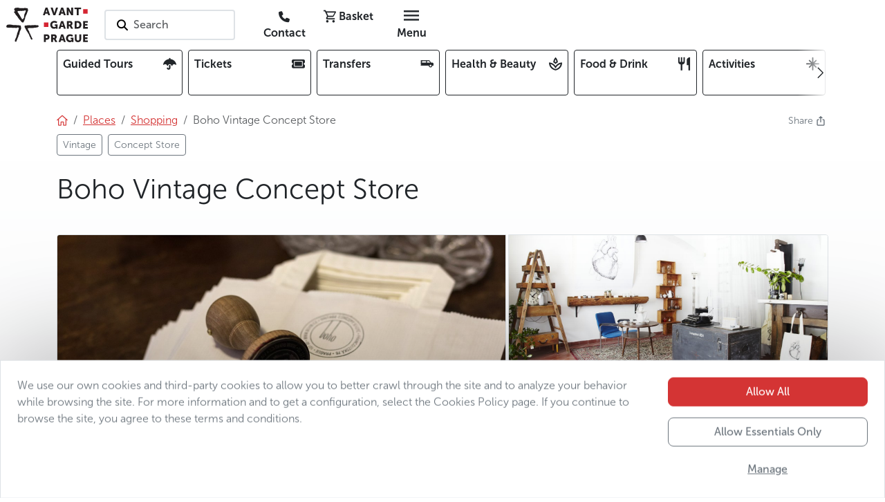

--- FILE ---
content_type: text/html; charset=utf-8
request_url: https://www.avantgarde-prague.com/boho-vintage-concept-store/
body_size: 126310
content:
<!DOCTYPE html>







<html lang="en">
    <head>

        

<meta charset="utf-8" />
<meta name="viewport" content="width=device-width, initial-scale=1" />
<meta http-equiv="Content-Type" content="text/html; charset=utf-8" />
<meta property="og:title" content="Boho Vintage Concept Store" />
<meta property="og:description" content="Boho Vintage Concept Store" />
<meta property="og:url" content="https://www.avantgarde-prague.com/boho-vintage-concept-store/" />
<meta property="og:type" content="website" />

      
            
            
            
            <meta property="og:image" content="/media/filer_public_thumbnails/filer_public/29/ba/29ba4e9b-32e0-403e-86b6-8b44d642e56b/main_picture_2_boho_vintage_concept_store_prague.jpg__1200x630_q85_crop_subsampling-2.jpg" />
            <meta name="twitter:image" content="/media/filer_public_thumbnails/filer_public/29/ba/29ba4e9b-32e0-403e-86b6-8b44d642e56b/main_picture_2_boho_vintage_concept_store_prague.jpg__1200x630_q85_crop_subsampling-2.jpg" />
            <meta property="og:image:type" content="image/jpeg" />
            <meta property="og:image:width" content="1200" />
            <meta property="og:image:height" content="630" />
      

<meta property="og:site_name" content="AGP" />
<meta name="twitter:card" content="summary" />
<meta name="twitter:site" content="124188098" />
<meta name="twitter:title" content="Boho Vintage Concept Store" />
<meta name="twitter:description" content="Boho Vintage Concept Store" />
<meta name="twitter:creator" content="124188098" />
<meta name="description" content="Boho Vintage Concept Store" />
<meta property="article:published_time" content="2023-05-25T15:17:50.030540" />
<meta property="article:modified_time" content="2023-11-30T01:14:27.463707" />
<meta property="fb:admins" content="285747413387" />
<link rel="canonical" href="https://www.avantgarde-prague.com/boho-vintage-concept-store/" />
<meta name="robots" content="index, follow" />
<!-- Analytics -->

<meta name="page-template" content="AGP place">

<meta name="page-category" content="CONTENT - Places - Shopping">

<!-- End Analytics -->

      <!-- Google Tag Manager -->
      <script src="//www.googletagmanager.com/gtm.js?id=GTM-WTQ36DT3"></script>
      <script>
            window.dataLayer = window.dataLayer || [];
            function gtag(){dataLayer.push(arguments);}

            gtag('js', new Date())

            
            gtag('consent', 'default', {
            'ad_storage': 'denied',
            'ad_user_data': 'denied',
            'ad_personalization': 'denied',
            'analytics_storage': 'denied'
            })
            gtag('config', 'GTM-WTQ36DT3')

            console.info('GTM loaded')
      </script>
      <!-- End Google Tag Manager -->



      <link rel="shortcut icon" href="/static/agp/imgs/logo/icon.78705ef17b1c.png" type="image/png" />





        <title>
            
                Boho Vintage Concept Store | Avantgarde Prague
            
        </title>
        
        

        
        
        <link rel="stylesheet" href="/static/assets/main_scss-DSGwnYZd.994f32d72387.css" />
<script type="module" crossorigin="" src="/static/assets/main_scss-FWZ5sSO2.2f59b8fd7933.js"></script>
        <script nomodule="" crossorigin="" src="/static/assets/main_scss-legacy-Bpz2J3Pk.67f939b6c93c.js"></script>
        <script nomodule="" crossorigin="" src="/static/assets/typewriter-legacy-DjjueP09.3a1dc6e5de4d.js"></script>
        
        
        
        
    </head>
    
    <body 
          
          data-public-api-url="https://agp.core.mancub.io/api/v2"
          data-public-static-url="/static/"
          data-sentry-environment="production"
          >
        
        <!--[if lte IE 9]>
        <p class="browserupgrade">You are using an <strong>outdated</strong> browser. Please <a href="http://browsehappy.com/">upgrade your browser</a> to improve your experience and security.</p>
        <![endif]-->
        
        
            <!-- Google Tag Manager (noscript) -->
            <noscript>
                <iframe src="https://www.googletagmanager.com/ns.html?id=GTM-WTQ36DT3" height="0" width="0" style="display:none; visibility:hidden"></iframe>
            </noscript>
            <!-- End Google Tag Manager (noscript) -->
        
        
        <header id="header" class="mb-2 bg-white">
            <div class="container px-0 px-sm-2">

                

<nav class="row gx-0 align-items-center">
    <div class="menu-btn col d-md-none">
        <button id="menu-btn" class="btn h-100" aria-label="Toggle navigation" data-bs-toggle="offcanvas" data-bs-target="#full_menu" aria-controls="full_menu" data-qa-class="fullMenuButton">
            <i class="nf nf-md-menu icon"></i>
        </button>
        
    </div>
    <div class="logo w-auto">
        
            <h2>Avantgarde Prague</h2>
        
        <a class="navbar-logo" href="/">
            <img src="/static/agp/imgs/logo/logo.e001885c0a40.svg" width="120" height="50" alt="logo Avantgarde Prague" class="logo">
        </a>
    </div>
    <div id="navigation_search" class="search col px-4 d-none d-md-block">
        <button class="border border-2 rounded bg-white text-start text-nowrap py-2 ps-3 pe-5 search-on-click">
            <i class="nf nf-fa-search icon pe-none pe-1"></i>
            <span class="fw-semibold text-muted">Search</span>
        </button>
    </div>
    <div class="buttons col d-flex justify-content-end">
        
        
        
        <a href="/contact/" class="rounded btn ms-1 d-none d-md-inline" data-qa-id="contactLink"><i class="nf nf-fa-phone"></i> <span class="d-none d-lg-inline fw-bold">Contact</span></a>
        <!-- this is only placeholder! real component is mounted by vue -->
        <div id="mini_basket" class="me-1">
            <button class="rounded btn position-relative">
                <i class="nf nf-md-cart_outline"></i>
                <span class="d-none d-lg-inline fw-bold">Basket</span>
            </button>
        </div>
        <div class="menu-btn">
            <button class="d-none d-md-inline-block rounded btn ms-1" data-bs-toggle="offcanvas" data-bs-target="#full_menu" aria-controls="full_menu" data-qa-class="fullMenuButton">
                <i class="nf nf-md-menu icon"></i> <span class="d-none d-lg-inline fw-bold">Menu</span>
            </button>
        </div>
    </div>
</nav>


            </div>
        </header>
        <div class="container">

            


<div class="overflow-hidden w-100 mb-4">
    <div class="card-menu-swiper position-relative">
        <div class="swiper-wrapper row gx-2 flex-nowrap" data-qa-id="topCardMenu">
            
            
                <div class="col-2 swiper-slide-mancub">
                    <a class="card-item d-flex justify-content-between border border-dark rounded text-dark text-decoration-none p-2 h-100 overflow-hidden"
                       
                       href="/guided-tours/">
                        <span class="fw-bold pe-2 overflow-hidden">Guided Tours</span>
                        <i class="nf nf-fa-umbrella ps-1 pb-1 rounded"></i>
                    </a>
                </div>
            
                <div class="col-2 swiper-slide-mancub">
                    <a class="card-item d-flex justify-content-between border border-dark rounded text-dark text-decoration-none p-2 h-100 overflow-hidden"
                       
                       href="/tickets/">
                        <span class="fw-bold pe-2 overflow-hidden">Tickets</span>
                        <i class="nf nf-fa-ticket ps-1 pb-1 rounded"></i>
                    </a>
                </div>
            
                <div class="col-2 swiper-slide-mancub">
                    <a class="card-item d-flex justify-content-between border border-dark rounded text-dark text-decoration-none p-2 h-100 overflow-hidden"
                       
                       href="/transfers/">
                        <span class="fw-bold pe-2 overflow-hidden">Transfers</span>
                        <i class="nf nf-md-car_limousine ps-1 pb-1 rounded"></i>
                    </a>
                </div>
            
                <div class="col-2 swiper-slide-mancub">
                    <a class="card-item d-flex justify-content-between border border-dark rounded text-dark text-decoration-none p-2 h-100 overflow-hidden"
                       
                       href="/health-beauty/">
                        <span class="fw-bold pe-2 overflow-hidden">Health & Beauty</span>
                        <i class="nf nf-md-spa_outline ps-1 pb-1 rounded"></i>
                    </a>
                </div>
            
                <div class="col-2 swiper-slide-mancub">
                    <a class="card-item d-flex justify-content-between border border-dark rounded text-dark text-decoration-none p-2 h-100 overflow-hidden"
                       
                       href="/food-drink/">
                        <span class="fw-bold pe-2 overflow-hidden">Food & Drink</span>
                        <i class="nf nf-md-silverware_fork_knife ps-1 pb-1 rounded"></i>
                    </a>
                </div>
            
                <div class="col-2 swiper-slide-mancub">
                    <a class="card-item d-flex justify-content-between border border-dark rounded text-dark text-decoration-none p-2 h-100 overflow-hidden"
                       
                       href="/activities/">
                        <span class="fw-bold pe-2 overflow-hidden">Activities</span>
                        <i class="nf nf-oct-north_star ps-1 pb-1 rounded"></i>
                    </a>
                </div>
            
                <div class="col-2 swiper-slide-mancub">
                    <a class="card-item d-flex justify-content-between border border-dark rounded text-dark text-decoration-none p-2 h-100 overflow-hidden"
                       
                       href="/christmas-and-new-years-eve-in-prague/">
                        <span class="fw-bold pe-2 overflow-hidden">Christmas and New Year's&nbsp;Eve</span>
                        <i class="nf nf-fa-snowflake_o ps-1 pb-1 rounded"></i>
                    </a>
                </div>
            
            <div class="col-2 swiper-slide-mancub">
                <button class="card-item d-flex justify-content-between border border-dark rounded text-dark text-decoration-none p-2 h-100 w-100 text-start"
                        data-bs-toggle="offcanvas"
                        data-bs-target="#full_menu"
                        aria-controls="full_menu">
                    <span class="fw-bold pe-2">Full Offer</span><i class="nf nf-md-dots_horizontal"></i>
                </button>
            </div>
        </div>
        <button class="btn-prev btn btn-swiper-gradient ps-1 pe-4 h-100 position-absolute top-0 start-0 z-2 d-flex align-items-center justify-content-center"
                disabled>
            <i class="nf nf-cod-chevron_left"></i>
        </button>
        <button class="btn-next btn btn-swiper-gradient ps-4 pe-1 h-100 position-absolute top-0 end-0 z-2 d-flex align-items-center justify-content-center" disabled>
            <i class="nf nf-cod-chevron_right"></i>
        </button>
    </div>
</div>



        </div>
        
        
                <div class="container">
                    <div class="d-flex justify-content-between">

                        <!-- breadcrumb start -->



<nav aria-label="breadcrumb"><ol class="breadcrumb my-0"><li class="breadcrumb-item"><a href="/"><i class="nf nf-cod-home"></i></a></li><li class="breadcrumb-item d-none d-md-inline-block"><a href="/places/"><span >Places</span></a></li><li class="breadcrumb-item d-md-none">
                        …
                    </li><li class="breadcrumb-item parent"><a href="/shopping/" class="text-decoration-none"><span class="text-decoration-underline">Shopping</span></a></li><li class="breadcrumb-item active d-none d-md-inline-block">
                            
                            Boho Vintage Concept Store
                        </li></ol><ul class="list-inline mb-0 pt-2"><li class="multi-breadcrumb-item list-inline-item mb-2"><a href=/vintage/ class="btn btn-sm btn-outline-secondary"><span>Vintage</span></a></li><li class="multi-breadcrumb-item list-inline-item mb-2"><a href=/concept-store/ class="btn btn-sm btn-outline-secondary"><span>Concept Store</span></a></li></ul></nav>
<!-- breadcrumb end -->

                        

<div class="dropdown ms-3">
    <a class="text-secondary text-decoration-none small" href="#" title="Share"  data-bs-toggle="dropdown" aria-expanded="false">
        <span class="d-inline-block">Share&nbsp;<i class="nf nf-oct-share me-1"></i></span>
    </a>
    <ul class="dropdown-menu shadow">
        <li>
            <a class="dropdown-item p-3"
               target="_blank"
               href="mailto:?subject=Take a look at what I found interesting on the Avantgarde Prague website&amp;body=Boho Vintage Concept Store%0Ahttps%3A%2F%2Fwww.avantgarde-prague.com%2Fboho-vintage-concept-store%2F"><i class="nf nf-md-email_outline me-2"></i>E-Mail</a>
        </li>
        <li>
            <button class="dropdown-item p-3" onclick="navigator.clipboard.writeText('https://www.avantgarde-prague.com/boho-vintage-concept-store/');">
                <i class="nf nf-oct-link me-2"></i>Copy link
            </button>
        </li>
        <li>
            <a class="dropdown-item p-3" target="_blank" href="https://www.facebook.com/sharer/sharer.php?u=https%3A%2F%2Fwww.avantgarde-prague.com%2Fboho-vintage-concept-store%2F"><i class="nf nf-fa-facebook me-2"></i>Share on Facebook</a>
        </li>
        <li>
            <a class="dropdown-item p-3" target="_blank" href="https://twitter.com/share?text=Boho Vintage Concept Store&amp;url=https%3A%2F%2Fwww.avantgarde-prague.com%2Fboho-vintage-concept-store%2F"><i class="nf nf-cod-twitter me-2"></i>Share on Twitter / X</a>
        </li>
        <li>
            <a class="dropdown-item p-3" target="_blank" href="whatsapp://send?text=https%3A%2F%2Fwww.avantgarde-prague.com%2Fboho-vintage-concept-store%2F" data-action="share/whatsapp/share"><i class="nf nf-fa-whatsapp me-2"></i>Share on WhatsApp</a>
        </li>
    </ul>
</div>


                    </div>
                </div>
        
        
        
    <div class="pb-5 bg-light-gradient">
        <div class="container">
            <div class="d-flex justify-content-between align-items-center py-3">
                
                <div>
                    <h1 class="">Boho Vintage Concept Store</h1>
                </div>
                <div>
                    
                        
                    
                </div>
            </div>
            <div class="d-flex justify-content-between">
                
                    
                

                
                    
                
                
            </div>
            <div class="mt-3 position-relative">
                <div class="position-absolute top-0 start-0 h-100 w-100 pe-none z-3">
                    <div class="p-2 d-flex justify-content-between">
                        <div>
                            
                            
                            
                            
                            
                            
                        </div>
                        <div>
                            
                            
                            
                            
                        </div>
                    </div>
                </div>

                


    <div class="gallery js-gallery position-relative">
        <div class="row g-0 h-100">
            
                
                
                
                
                
                
                    <div class="col-12 rounded-top-start col-sm-7 h-100">
                        <a href="/media/filer_public_thumbnails/filer_public/03/67/03673a60-00e0-44d7-b776-4670d5bd6653/2_boho_vintage_concept_store_prague.jpg__1280x1024_q85_subsampling-2.jpg"
                            title="Boho Vintage Concept Store"
                            data-pswp-width="1280"
                            data-pswp-height="853"
                            data-cropped="true"
                            data-src="/media/filer_public_thumbnails/filer_public/03/67/03673a60-00e0-44d7-b776-4670d5bd6653/2_boho_vintage_concept_store_prague.jpg__1280x1024_q85_subsampling-2.jpg"
                            
                            srcset="/media/filer_public_thumbnails/filer_public/03/67/03673a60-00e0-44d7-b776-4670d5bd6653/2_boho_vintage_concept_store_prague.jpg__1280x1024_q85_subsampling-2.jpg 1280w, /media/filer_public_thumbnails/filer_public/03/67/03673a60-00e0-44d7-b776-4670d5bd6653/2_boho_vintage_concept_store_prague.jpg__700x400_q85_crop_subsampling-2.jpg 700w"
                            
                            data-srcset="/media/filer_public_thumbnails/filer_public/03/67/03673a60-00e0-44d7-b776-4670d5bd6653/2_boho_vintage_concept_store_prague.jpg__1280x1024_q85_subsampling-2.jpg 1280w"
                            target="_blank"
                            class="primary-img position-relative d-flex h-100 w-100 overflow-hidden z-2 rounded-top-start rounded-top-end rounded-bottom-start rounded-bottom-end rounded-sm-top-end-none rounded-sm-bottom-end-none">
                            <div class="hidden-caption-content" style="display: none;">
                                Boho Vintage Concept Store
                                
                            </div>
                            <div class="h-100 w-100 overflow-hidden">
                                <picture class="thumb">
                                    <img src="/media/filer_public_thumbnails/filer_public/03/67/03673a60-00e0-44d7-b776-4670d5bd6653/2_boho_vintage_concept_store_prague.jpg__1280x1024_q85_subsampling-2.jpg"
                                         
                                         
                                         srcset="/media/filer_public_thumbnails/filer_public/03/67/03673a60-00e0-44d7-b776-4670d5bd6653/2_boho_vintage_concept_store_prague.jpg__1280x1024_q85_subsampling-2.jpg 1280w, /media/filer_public_thumbnails/filer_public/03/67/03673a60-00e0-44d7-b776-4670d5bd6653/2_boho_vintage_concept_store_prague.jpg__700x400_q85_crop_subsampling-2.jpg 700w"
                                         
                                         alt="2 Boho Vintage Concept Store Prague"
                                         title="Boho Vintage Concept Store"
                                         class="border rounded-top-start rounded-top-end rounded-bottom-start rounded-bottom-end rounded-sm-top-end-none rounded-sm-bottom-end-none"
                                         width="700"
                                         height="400"
                                         style="object-position: 50% 50%">
                                </picture>
                            </div>
                        </a>
                    </div>
                
                
                    
                    
                
                
            
                
                
                
                
                
                
                
                    <div class="col-5 d-none d-sm-flex h-100 row g-0">
                
                    
                        <div class="col-12 d-none d-sm-flex h-50">
                            <a href="/media/filer_public_thumbnails/filer_public/81/db/81db65fa-0e35-4ec7-bea3-b4be36040ea1/3_boho_vintage_concept_store_prague.jpg__1280x1024_q85_subsampling-2.jpg"
                                title="Boho Vintage Concept Store"
                                class="position-relative d-flex h-100 w-100 overflow-hidden z-2 rounded-top-end"
                                data-pswp-width="1280"
                                data-pswp-height="853"
                                data-cropped="true"
                                data-src="/media/filer_public_thumbnails/filer_public/81/db/81db65fa-0e35-4ec7-bea3-b4be36040ea1/3_boho_vintage_concept_store_prague.jpg__1280x1024_q85_subsampling-2.jpg"
                                data-srcset="/media/filer_public_thumbnails/filer_public/81/db/81db65fa-0e35-4ec7-bea3-b4be36040ea1/3_boho_vintage_concept_store_prague.jpg__1280x1024_q85_subsampling-2.jpg 1280w,
                                            /media/filer_public_thumbnails/filer_public/81/db/81db65fa-0e35-4ec7-bea3-b4be36040ea1/3_boho_vintage_concept_store_prague.jpg__700x400_q85_crop_subsampling-2.jpg 700w"
                                target="_blank">
                                <div class="hidden-caption-content" style="display: none;">
                                    Boho Vintage Concept Store
                                    
                                </div> 
                                <div class="h-100 w-100 overflow-hidden">
                                    <picture class="thumb">
                                        <img src="/media/filer_public_thumbnails/filer_public/81/db/81db65fa-0e35-4ec7-bea3-b4be36040ea1/3_boho_vintage_concept_store_prague.jpg__1280x1024_q85_subsampling-2.jpg"
                                                srcset="/media/filer_public_thumbnails/filer_public/81/db/81db65fa-0e35-4ec7-bea3-b4be36040ea1/3_boho_vintage_concept_store_prague.jpg__1280x1024_q85_subsampling-2.jpg 1280w,
                                                        /media/filer_public_thumbnails/filer_public/81/db/81db65fa-0e35-4ec7-bea3-b4be36040ea1/3_boho_vintage_concept_store_prague.jpg__700x400_q85_crop_subsampling-2.jpg 700w"
                                                alt="3 Boho Vintage Concept Store Prague"
                                                title="Boho Vintage Concept Store"
                                                class="border  rounded-top-end"
                                                width="700"
                                                height="400"
                                                style="object-position: 50% 50%">
                                    </picture>
                                </div>
                            </a>
                        </div>
                    
                    
                
                
            
                
                
                
                
                
                
                
                    
                        <div class="col-12 col-sm-6 d-none d-sm-flex h-50">
                            <a href="/media/filer_public_thumbnails/filer_public/83/0b/830b7dc9-cc23-4531-a7b1-86b37cd73c2b/4_boho_vintage_concept_store_prague.jpg__1280x1024_q85_subsampling-2.jpg"
                                title="Boho Vintage Concept Store"
                                class="position-relative d-flex h-100 w-100 overflow-hidden z-2"
                                data-pswp-width="856"
                                data-pswp-height="960"
                                data-cropped="true"
                                data-src="/media/filer_public_thumbnails/filer_public/83/0b/830b7dc9-cc23-4531-a7b1-86b37cd73c2b/4_boho_vintage_concept_store_prague.jpg__1280x1024_q85_subsampling-2.jpg"
                                data-srcset="/media/filer_public_thumbnails/filer_public/83/0b/830b7dc9-cc23-4531-a7b1-86b37cd73c2b/4_boho_vintage_concept_store_prague.jpg__1280x1024_q85_subsampling-2.jpg 856w,
                                            /media/filer_public_thumbnails/filer_public/83/0b/830b7dc9-cc23-4531-a7b1-86b37cd73c2b/4_boho_vintage_concept_store_prague.jpg__700x400_q85_crop_subsampling-2.jpg 700w"
                                target="_blank">
                                <div class="hidden-caption-content" style="display: none;">
                                    Boho Vintage Concept Store
                                    
                                </div> 
                                <div class="h-100 w-100 overflow-hidden">
                                    <picture class="thumb">
                                        <img src="/media/filer_public_thumbnails/filer_public/83/0b/830b7dc9-cc23-4531-a7b1-86b37cd73c2b/4_boho_vintage_concept_store_prague.jpg__1280x1024_q85_subsampling-2.jpg"
                                                srcset="/media/filer_public_thumbnails/filer_public/83/0b/830b7dc9-cc23-4531-a7b1-86b37cd73c2b/4_boho_vintage_concept_store_prague.jpg__1280x1024_q85_subsampling-2.jpg 856w,
                                                        /media/filer_public_thumbnails/filer_public/83/0b/830b7dc9-cc23-4531-a7b1-86b37cd73c2b/4_boho_vintage_concept_store_prague.jpg__700x400_q85_crop_subsampling-2.jpg 700w"
                                                alt="4 Boho Vintage Concept Store Prague"
                                                title="Boho Vintage Concept Store"
                                                class="border "
                                                width="700"
                                                height="400"
                                                style="object-position: 50% 50%">
                                    </picture>
                                </div>
                            </a>
                        </div>
                    
                    
                
                
            
                
                
                
                
                
                
                
                    
                    
                        <div class="col-12 col-sm-6 d-none d-sm-flex h-50">
                            <a href="/media/filer_public_thumbnails/filer_public/06/c6/06c6324d-0f59-41df-bc50-14a67e98a947/5_boho_vintage_concept_store_prague.jpg__1280x1024_q85_subsampling-2.jpg"
                                title="Boho Vintage Concept Store"
                                class="position-relative d-flex h-100 w-100 overflow-hidden z-2 rounded-bottom-end"
                                data-pswp-width="682"
                                data-pswp-height="1024"
                                data-cropped="true"
                                data-src="/media/filer_public_thumbnails/filer_public/06/c6/06c6324d-0f59-41df-bc50-14a67e98a947/5_boho_vintage_concept_store_prague.jpg__1280x1024_q85_subsampling-2.jpg"
                                data-srcset="/media/filer_public_thumbnails/filer_public/06/c6/06c6324d-0f59-41df-bc50-14a67e98a947/5_boho_vintage_concept_store_prague.jpg__1280x1024_q85_subsampling-2.jpg 682w,
                                            /media/filer_public_thumbnails/filer_public/06/c6/06c6324d-0f59-41df-bc50-14a67e98a947/5_boho_vintage_concept_store_prague.jpg__700x400_q85_crop_subsampling-2.jpg 700w"
                                target="_blank">
                                <div class="hidden-caption-content" style="display: none;">
                                    Boho Vintage Concept Store
                                    
                                </div>
                                <div class="h-100 w-100 overflow-hidden">
                                    <picture class="thumb">
                                        <img src="/media/filer_public_thumbnails/filer_public/06/c6/06c6324d-0f59-41df-bc50-14a67e98a947/5_boho_vintage_concept_store_prague.jpg__1280x1024_q85_subsampling-2.jpg"
                                                srcset="/media/filer_public_thumbnails/filer_public/06/c6/06c6324d-0f59-41df-bc50-14a67e98a947/5_boho_vintage_concept_store_prague.jpg__1280x1024_q85_subsampling-2.jpg 682w,
                                                        /media/filer_public_thumbnails/filer_public/06/c6/06c6324d-0f59-41df-bc50-14a67e98a947/5_boho_vintage_concept_store_prague.jpg__700x400_q85_crop_subsampling-2.jpg 700w"
                                                alt="5 Boho Vintage Concept Store Prague"
                                                title="Boho Vintage Concept Store"
                                                class="border rounded-bottom-end"
                                                width="700"
                                                height="400"
                                                style="object-position: 50% 50%">
                                    </picture>
                                </div>
                            </a>
                        </div>
                    
                
                    </div>
                
                
            
                
                
                
                
                
                
                
                    
                    
                
                
                    <a href="/media/filer_public_thumbnails/filer_public/eb/e1/ebe12bab-12fc-42fc-af3e-35ac68c43cec/6_boho_vintage_concept_store_prague.jpg__1280x1024_q85_subsampling-2.jpg"
                       title="Image description"
                       alt="6 Boho Vintage Concept Store Prague"
                       data-pswp-width="682"
                       data-pswp-height="1024"
                       data-src="/media/filer_public_thumbnails/filer_public/eb/e1/ebe12bab-12fc-42fc-af3e-35ac68c43cec/6_boho_vintage_concept_store_prague.jpg__1280x1024_q85_subsampling-2.jpg"
                       class="visually-hidden">
                        <div class="hidden-caption-content" style="display: none;">
                            Image description
                            
                        </div>
                        photo 5</a>
                
            
                
                
                
                
                
                
                
                    
                    
                
                
                    <a href="/media/filer_public_thumbnails/filer_public/4f/fe/4ffea30e-5918-4352-af06-f0162e57f73e/7_boho_vintage_concept_store_prague.tif__1280x1024_q85_subsampling-2.jpg"
                       title="Boho Vintage Concept Store"
                       alt="7 Boho Vintage Concept Store Prague"
                       data-pswp-width="1280"
                       data-pswp-height="853"
                       data-src="/media/filer_public_thumbnails/filer_public/4f/fe/4ffea30e-5918-4352-af06-f0162e57f73e/7_boho_vintage_concept_store_prague.tif__1280x1024_q85_subsampling-2.jpg"
                       class="visually-hidden">
                        <div class="hidden-caption-content" style="display: none;">
                            Boho Vintage Concept Store
                            
                        </div>
                        photo 6</a>
                
            
                
                
                
                
                
                
                
                    
                    
                
                
                    <a href="/media/filer_public_thumbnails/filer_public/90/df/90dfef97-bfa6-46d9-bb04-88a4705b9e19/8_boho_vintage_concept_store_prague.tif__1280x1024_q85_subsampling-2.jpg"
                       title="Boho Vintage Concept Store"
                       alt="8 Boho Vintage Concept Store Prague"
                       data-pswp-width="682"
                       data-pswp-height="1024"
                       data-src="/media/filer_public_thumbnails/filer_public/90/df/90dfef97-bfa6-46d9-bb04-88a4705b9e19/8_boho_vintage_concept_store_prague.tif__1280x1024_q85_subsampling-2.jpg"
                       class="visually-hidden">
                        <div class="hidden-caption-content" style="display: none;">
                            Boho Vintage Concept Store
                            
                        </div>
                        photo 7</a>
                
            
                
                
                
                
                
                
                
                    
                    
                
                
                    <a href="/media/filer_public_thumbnails/filer_public/76/10/7610ad5a-b721-4fd1-8c29-0a13a87fce0f/9_boho_vintage_concept_store_prague.jpg__1280x1024_q85_subsampling-2.jpg"
                       title="Boho Vintage Concept Store"
                       alt="9 Boho Vintage Concept Store Prague"
                       data-pswp-width="1280"
                       data-pswp-height="853"
                       data-src="/media/filer_public_thumbnails/filer_public/76/10/7610ad5a-b721-4fd1-8c29-0a13a87fce0f/9_boho_vintage_concept_store_prague.jpg__1280x1024_q85_subsampling-2.jpg"
                       class="visually-hidden">
                        <div class="hidden-caption-content" style="display: none;">
                            Boho Vintage Concept Store
                            
                        </div>
                        photo 8</a>
                
            
                
                
                
                
                
                
                
                    
                    
                
                
                    <a href="/media/filer_public_thumbnails/filer_public/6c/1d/6c1d3e79-056b-4235-9cb6-0e61670f9465/10_boho_vintage_concept_store_prague.tif__1280x1024_q85_subsampling-2.jpg"
                       title="Boho Vintage Concept Store"
                       alt="10 Boho Vintage Concept Store Prague"
                       data-pswp-width="683"
                       data-pswp-height="1024"
                       data-src="/media/filer_public_thumbnails/filer_public/6c/1d/6c1d3e79-056b-4235-9cb6-0e61670f9465/10_boho_vintage_concept_store_prague.tif__1280x1024_q85_subsampling-2.jpg"
                       class="visually-hidden">
                        <div class="hidden-caption-content" style="display: none;">
                            Boho Vintage Concept Store
                            
                        </div>
                        photo 9</a>
                
            
                
                
                
                
                
                
                
                    
                    
                
                
                    <a href="/media/filer_public_thumbnails/filer_public/be/65/be65e743-e0c0-456b-9521-d00820229cf8/11_boho_vintage_concept_store_prague.jpg__1280x1024_q85_subsampling-2.jpg"
                       title="Boho Vintage Concept Store"
                       alt="11 Boho Vintage Concept Store Prague"
                       data-pswp-width="1280"
                       data-pswp-height="853"
                       data-src="/media/filer_public_thumbnails/filer_public/be/65/be65e743-e0c0-456b-9521-d00820229cf8/11_boho_vintage_concept_store_prague.jpg__1280x1024_q85_subsampling-2.jpg"
                       class="visually-hidden">
                        <div class="hidden-caption-content" style="display: none;">
                            Boho Vintage Concept Store
                            
                        </div>
                        photo 10</a>
                
            
                
                
                
                
                
                
                
                    
                    
                
                
                    <a href="/media/filer_public_thumbnails/filer_public/fd/32/fd3214c4-80c8-4ae6-b6c9-0b32795e81a0/12_boho_vintage_concept_store_prague.jpg__1280x1024_q85_subsampling-2.jpg"
                       title="Boho Vintage Concept Store"
                       alt="12 Boho Vintage Concept Store Prague"
                       data-pswp-width="682"
                       data-pswp-height="1024"
                       data-src="/media/filer_public_thumbnails/filer_public/fd/32/fd3214c4-80c8-4ae6-b6c9-0b32795e81a0/12_boho_vintage_concept_store_prague.jpg__1280x1024_q85_subsampling-2.jpg"
                       class="visually-hidden">
                        <div class="hidden-caption-content" style="display: none;">
                            Boho Vintage Concept Store
                            
                        </div>
                        photo 11</a>
                
            
                
                
                
                
                
                
                
                    
                    
                
                
                    <a href="/media/filer_public_thumbnails/filer_public/c1/50/c150a03d-b6d5-4a4f-8318-48a860bf0424/13_boho_vintage_concept_store_prague.jpg__1280x1024_q85_subsampling-2.jpg"
                       title="Boho Vintage Concept Store"
                       alt="13 Boho Vintage Concept Store Prague"
                       data-pswp-width="1280"
                       data-pswp-height="851"
                       data-src="/media/filer_public_thumbnails/filer_public/c1/50/c150a03d-b6d5-4a4f-8318-48a860bf0424/13_boho_vintage_concept_store_prague.jpg__1280x1024_q85_subsampling-2.jpg"
                       class="visually-hidden">
                        <div class="hidden-caption-content" style="display: none;">
                            Boho Vintage Concept Store
                            
                        </div>
                        photo 12</a>
                
            
                
                
                
                
                
                
                
                    
                    
                
                
                    <a href="/media/filer_public_thumbnails/filer_public/7f/62/7f624140-fd7e-4911-97ad-daeb6ad913cc/14_boho_vintage_concept_store_prague.jpg__1280x1024_q85_subsampling-2.jpg"
                       title="Boho Vintage Concept Store"
                       alt="14 Boho Vintage Concept Store Prague"
                       data-pswp-width="683"
                       data-pswp-height="1024"
                       data-src="/media/filer_public_thumbnails/filer_public/7f/62/7f624140-fd7e-4911-97ad-daeb6ad913cc/14_boho_vintage_concept_store_prague.jpg__1280x1024_q85_subsampling-2.jpg"
                       class="visually-hidden">
                        <div class="hidden-caption-content" style="display: none;">
                            Boho Vintage Concept Store
                            
                        </div>
                        photo 13</a>
                
            
                
                
                
                
                
                
                
                    
                    
                
                
                    <a href="/media/filer_public_thumbnails/filer_public/6b/b9/6bb93243-7ffb-4195-b147-a5d31684403c/15_boho_vintage_concept_store_prague.jpg__1280x1024_q85_subsampling-2.jpg"
                       title="Boho Vintage Concept Store"
                       alt="15 Boho Vintage Concept Store Prague"
                       data-pswp-width="720"
                       data-pswp-height="960"
                       data-src="/media/filer_public_thumbnails/filer_public/6b/b9/6bb93243-7ffb-4195-b147-a5d31684403c/15_boho_vintage_concept_store_prague.jpg__1280x1024_q85_subsampling-2.jpg"
                       class="visually-hidden">
                        <div class="hidden-caption-content" style="display: none;">
                            Boho Vintage Concept Store
                            
                        </div>
                        photo 14</a>
                
            
                
                
                
                
                
                
                
                    
                    
                
                
                    <a href="/media/filer_public_thumbnails/filer_public/33/7c/337ceba6-f5e4-499b-a1b4-44fce2b115b8/16_boho_vintage_concept_store_prague.jpg__1280x1024_q85_subsampling-2.jpg"
                       title="Boho Vintage Concept Store"
                       alt="16 Boho Vintage Concept Store Prague"
                       data-pswp-width="1280"
                       data-pswp-height="853"
                       data-src="/media/filer_public_thumbnails/filer_public/33/7c/337ceba6-f5e4-499b-a1b4-44fce2b115b8/16_boho_vintage_concept_store_prague.jpg__1280x1024_q85_subsampling-2.jpg"
                       class="visually-hidden">
                        <div class="hidden-caption-content" style="display: none;">
                            Boho Vintage Concept Store
                            
                        </div>
                        photo 15</a>
                
            
                
                
                
                
                
                
                
                    
                    
                
                
                    <a href="/media/filer_public_thumbnails/filer_public/79/54/79545eb6-8335-4941-8875-6dc8c15f6e77/17_boho_vintage_concept_store_prague.jpg__1280x1024_q85_subsampling-2.jpg"
                       title="Boho Vintage Concept Store"
                       alt="17 Boho Vintage Concept Store Prague"
                       data-pswp-width="534"
                       data-pswp-height="800"
                       data-src="/media/filer_public_thumbnails/filer_public/79/54/79545eb6-8335-4941-8875-6dc8c15f6e77/17_boho_vintage_concept_store_prague.jpg__1280x1024_q85_subsampling-2.jpg"
                       class="visually-hidden">
                        <div class="hidden-caption-content" style="display: none;">
                            Boho Vintage Concept Store
                            
                        </div>
                        photo 16</a>
                
            
                
                
                
                
                
                
                
                    
                    
                
                
                    <a href="/media/filer_public_thumbnails/filer_public/dc/d4/dcd42d03-10b7-4893-b337-d368db63d24b/18_boho_vintage_concept_store_prague.jpg__1280x1024_q85_subsampling-2.jpg"
                       title="Boho Vintage Concept Store"
                       alt="18 Boho Vintage Concept Store Prague"
                       data-pswp-width="533"
                       data-pswp-height="800"
                       data-src="/media/filer_public_thumbnails/filer_public/dc/d4/dcd42d03-10b7-4893-b337-d368db63d24b/18_boho_vintage_concept_store_prague.jpg__1280x1024_q85_subsampling-2.jpg"
                       class="visually-hidden">
                        <div class="hidden-caption-content" style="display: none;">
                            Boho Vintage Concept Store
                            
                        </div>
                        photo 17</a>
                
            
                
                
                
                
                
                
                
                    
                    
                
                
                    <a href="/media/filer_public_thumbnails/filer_public/55/0c/550c1455-8ee3-4a86-971c-df1361346f8c/19_boho_vintage_concept_store_prague.jpg__1280x1024_q85_subsampling-2.jpg"
                       title="Boho Vintage Concept Store"
                       alt="19 Boho Vintage Concept Store Prague"
                       data-pswp-width="671"
                       data-pswp-height="1024"
                       data-src="/media/filer_public_thumbnails/filer_public/55/0c/550c1455-8ee3-4a86-971c-df1361346f8c/19_boho_vintage_concept_store_prague.jpg__1280x1024_q85_subsampling-2.jpg"
                       class="visually-hidden">
                        <div class="hidden-caption-content" style="display: none;">
                            Boho Vintage Concept Store
                            
                        </div>
                        photo 18</a>
                
            
        </div>
        <button class="btn btn-dark btn-sm position-absolute bottom-0 start-0 z-2 m-3 fw-semibold shadow pe-none">
            <i class="nf nf-fa-image"></i><span class="mx-1 fw-semibold">View all photos</span>(18)
        </button>
    </div>



            </div>
            
            
                
            
            
            
    
        <div class="row g-3 mt-0">
            
            
            <div class="col-12 col-md-12 col-lg-4 order-1 order-lg-2">
                
                
                
                
                
                    <div class="bg-white rounded border p-3 p-md-4 h-100">
                        <div class="markdown-container">
            
        </div>
                        

                            


    
                <div class="markdown-container">
            <p>The Boho Vintage concept store is located near Krymská Street, a&nbsp;lively and popular spot among young people. You can buy vintage and retro clothes and accessories here. Unique pieces are cleaned up, refurbished and, depending on contemporary taste – restored by the amazing Patricia. She gives them a&nbsp;new, unique look.</p>
        </div>
                
                



                        
                    </div>
                
            </div>
            
                <div class="col-12 col-md-6 col-lg-4 order-2 order-lg-1">

                    

<div class="bg-white rounded border p-3 p-md-4 h-100">
    
    <div>
        
            <div class="d-flex justify-content-between py-2 border-bottom">
                <div class="pe-3">
                    
                    <i class="nf nf-cod-location"></i>&nbsp;Where
                    
                </div>
                <div class="fw-semibold text-end">beyond the centre | Vinohrady</div>
            </div>
        
        
    </div>
</div>


                </div>
            
            
                <div class="col-12 col-md-6 col-lg-4 order-3 order-lg-3">
                    <div class="rounded border p-3 p-md-4 h-100 bg-white">
                        
                            <h2>Address</h2>
                            
                                <iframe scrolling="no"
                                        marginheight="0"
                                        marginwidth="0"
                                        src="//maps.google.com/maps?key=AIzaSyCDYI6a783C_A3rTrttVL-1R3lTPOZREhk&amp;q=50.071890,14.446262&amp;hl=fr&amp;z=15&amp;output=embed"
                                        width="100%"
                                        height="200"
                                        frameborder="0"></iframe>
                            
                            <div class="mt-3 row">
                                <div class="col-12 py-2 d-flex align-items-center">
                                    <span class="text-dark fw-bold">
                                        
                                            Boho Vintage Concept Store
                                            <br>
                                        
                                    </span>
                                </div>
                                
                                    <div class="col-12 py-2 d-flex align-items-center">
                                        <i class="nf nf-oct-location pe-1"></i>
                                        <a href="https://maps.google.com/?q=50.071890,14.446262"
                                           class="text-dark link-arrow hover-underline">
                                            
                                                Francouzská 240/76
                                                <br>
                                            
                                            
                                                Praha 10 – Vinohrady
                                                <br>
                                            
                                            
                                                101 00
                                                <br>
                                            
                                            Show on map
                                        </a>
                                    </div>
                                
                                
                                
                                
                            </div>
                        
                        
                    </div>
                </div>
            
        </div>
    
    
    
        

            




        
    
    
    
    
    
    

            
            
            
            <div data-qa-id="crossReferencePages" data-ga-class="crossReferencePages">
                

                    


    <div class="my-4">
        <h2>You may also like</h2>
        <div class="overflow-hidden w-100">
            <div class="category-stripe-swiper position-relative">
                <div class="swiper-wrapper row g-2 flex-nowrap h-100 py-2">
                    

                        <div class="col-9 col-sm-5 col-md-4 col-lg-3 swiper-slide-mancub" data-ga-class="pageCard">
    <div class="listing-item border border-secondary-subtle rounded d-block h-100 text-decoration-none text-dark bg-white position-relative shadow-sm">

        

<div class="picture-section position-relative w-100 bg-secondary-subtle rounded-top" style="height: 250px">
    <picture>
        
            
                
                
                
                
                <source media="(max-width:768px)" srcset="/media/filer_public_thumbnails/filer_public/9c/6f/9c6fd11e-7d58-486b-a11f-5d65eaf2167a/2-boat-trip-prague-czech-republic-czechia.jpg__532x400_q85_crop_subsampling-2.jpg">
                <img src="/media/filer_public_thumbnails/filer_public/9c/6f/9c6fd11e-7d58-486b-a11f-5d65eaf2167a/2-boat-trip-prague-czech-republic-czechia.jpg__333x250_q85_crop_subsampling-2.jpg"
                     alt="2 boat trip prague czech republic czechia"
                     class="w-100 object-fit-cover rounded-top position-absolute z-1"
                     height="250"
                     style="object-position: 50% 50%">
            
        
    </picture>
    <div class="position-relative pe-none z-2">
        
        
        
        
        
            
                
                    <div>
                        <div class="ribbon ribbon-green text-white px-2 py-1 mt-2 d-inline-block fw-semibold text-nowrap">
                            Special Offer
                        </div>
                    </div>
                
        
    </div>
    
    
    
    
        <div class="categories text-dark text-uppercase lh-1 position-absolute bottom-0 z-2 ps-1 pt-1 d-flex flex-wrap-reverse pe-none">
            <span class="category-item small-2 fw-bold me-1 mb-1 d-inline-block">Avantgarde Prague Selection</span><span class="category-item small-2 fw-bold me-1 mb-1 d-inline-block">What to do in rainy Prague</span><span class="category-item small-2 fw-bold me-1 mb-1 d-inline-block">Activities</span>
        </div>
    
    
    
    
    
        <div class="position-absolute top-0 end-0 z-2 p-1">
            <img src="/static/agp/imgs/logo/agp-badge-sm.e2075d42c8aa.png"
                 alt="Avantgarde Prague recommends"
                 title="Avantgarde Prague recommends"
                 width="auto"
                 height="50">
        </div>
    
    
</div>
<div class="p-2">
    
    
    <h3 class="fs-6 mb-0">
        
        <a href="/vltava-cruise-in-a-little-boat/" class="stretched-link fw-semibold text-decoration-none text-dark" data-qa-link="page-138">Vltava Cruise in a&nbsp;Little Boat</a>
    </h3>
    
        
            <div class="d-block d-md-inline-block">
                <span class="text-primary small">
                    <i class="nf nf-cod-star_full fs-6"></i><i class="nf nf-cod-star_full fs-6"></i><i class="nf nf-cod-star_full fs-6"></i><i class="nf nf-cod-star_full fs-6"></i><i class="nf nf-cod-star_half fs-6"></i>
                    
                    
                </span>
            </div>
        
    
    
    
        
            <div class="price mt-2">
                
                
                    <div class="small fw-semibold">
                        <span class="strikethrough price-container " data-agp-amount="26.74 USD">26.74&nbsp;USD</span>
                    </div>
                
                
                    <div class="fw-bold text-primary">
                        <span class="price-container " data-agp-amount="24.06 USD">24.06&nbsp;USD</span>
                        <small>/ person</small>
                    </div>
                
            </div>
        
    
</div>


    </div>
</div>


                    

                        <div class="col-9 col-sm-5 col-md-4 col-lg-3 swiper-slide-mancub" data-ga-class="pageCard">
    <div class="listing-item border border-secondary-subtle rounded d-block h-100 text-decoration-none text-dark bg-white position-relative shadow-sm">

        

<div class="picture-section position-relative w-100 bg-secondary-subtle rounded-top" style="height: 250px">
    <picture>
        
            
                
                
                
                
                <source media="(max-width:768px)" srcset="/media/filer_public_thumbnails/filer_public/06/be/06be353f-4622-495c-8d6f-c69a89abea56/main_picture_8-enameling-workshop-prague-czech-republic-czechia.jpg__532x400_q85_crop_subsampling-2.jpg">
                <img src="/media/filer_public_thumbnails/filer_public/06/be/06be353f-4622-495c-8d6f-c69a89abea56/main_picture_8-enameling-workshop-prague-czech-republic-czechia.jpg__333x250_q85_crop_subsampling-2.jpg"
                     alt="main picture 8 enameling workshop prague czech republic czechia"
                     class="w-100 object-fit-cover rounded-top position-absolute z-1"
                     height="250"
                     style="object-position: 50% 50%">
            
        
    </picture>
    <div class="position-relative pe-none z-2">
        
        
        
        
        
    </div>
    
    
    
    
        <div class="categories text-dark text-uppercase lh-1 position-absolute bottom-0 z-2 ps-1 pt-1 d-flex flex-wrap-reverse pe-none">
            <span class="category-item small-2 fw-bold me-1 mb-1 d-inline-block">What to do in rainy Prague</span><span class="category-item small-2 fw-bold me-1 mb-1 d-inline-block">Activities</span>
        </div>
    
    
    
    
    
        <div class="position-absolute top-0 end-0 z-2 p-1">
            <img src="/static/agp/imgs/logo/agp-badge-sm.e2075d42c8aa.png"
                 alt="Avantgarde Prague recommends"
                 title="Avantgarde Prague recommends"
                 width="auto"
                 height="50">
        </div>
    
    
</div>
<div class="p-2">
    
    
    <h3 class="fs-6 mb-0">
        
        <a href="/enamel-workshop-in-prague/" class="stretched-link fw-semibold text-decoration-none text-dark" data-qa-link="page-103">Enamel workshop in Prague</a>
    </h3>
    
        
            <div class="d-block d-md-inline-block">
                <span class="text-primary small">
                    <i class="nf nf-cod-star_full fs-6"></i><i class="nf nf-cod-star_full fs-6"></i><i class="nf nf-cod-star_full fs-6"></i><i class="nf nf-cod-star_full fs-6"></i><i class="nf nf-cod-star_half fs-6"></i>
                    
                    
                </span>
            </div>
        
    
    
    
        
            <div class="price mt-2">
                
                
                
                    <div class="fw-bold ">
                        <span class="price-container " data-agp-amount="16.29 USD">16.29&nbsp;USD</span>
                        <small>/ item</small>
                    </div>
                
            </div>
        
    
</div>


    </div>
</div>


                    
                </div>
                <button class="btn-prev btn-swiper-round btn p-1 m-1 mt-n4 bg-white rounded-pill shadow border border-secondary-subtle position-absolute top-50 start-0 z-2 d-flex align-items-center justify-content-center">
                    <i class="nf nf-fa-arrow_left"></i>
                </button>
                <button class="btn-next btn-swiper-round btn p-1 m-1 mt-n4 bg-white rounded-pill shadow border border-secondary-subtle position-absolute top-50 end-0 z-2 d-flex align-items-center justify-content-center">
                    <i class="nf nf-fa-arrow_right"></i>
                </button>
            </div>
        </div>
    </div>



                

            </div>
            
        </div>
    </div>
    
    

        <footer>

            

<div class="footer py-5">
    <div class="container">
        

<div class="plain-html plugin-spacing"><div class="row mb-4">
    <div class="col-12 col-sm-6 col-md-3 mb-2">
        <h4 class="footer-heading">
            <a class="text-dark text-decoration-none d-block" data-bs-toggle="collapse" data-bs-target="#footer-1" aria-expanded="false" aria-controls="footer-1">
                <i class="nf nf-oct-chevron_down d-inline-block d-md-none"></i>
                <span>TOP 5 Eat & Drink</span>
            </a>
        </h4>
        <div class="collapse d-md-block" id="footer-1">
            <ul>
                <li>
                    <a class="text-dark" href="/terasa-u-zlate-studne/">Terasa U Zlaté studně</a>
                </li>
                <li>
                    <a class="text-dark" href="/v-zatisi/">V Zátiší</a>
                </li>
                <li>
                    <a class="text-dark" href="/lokal-u-bile-kuzelky/">Lokál U Bílé kuželky</a>
                </li>
                <li>
                    <a class="text-dark" href="/mincovna/">Mincovna</a>
                </li>
                <li>
                    <a class="text-dark" href="/500-restaurant/">500 Restaurant</a>
                </li>
                <li>
                    <a class="text-dark" href="/our-favourite-places/">&rarr; Our favourite places</a>
                </li>
            </ul>
        </div>
    </div>
    <div class="col-12 col-sm-6 col-md-3 mb-2">
        <h4 class="footer-heading">
            <a class="text-dark text-decoration-none d-block" data-bs-toggle="collapse" data-bs-target="#footer-2" aria-expanded="false" aria-controls="footer-1">
                <i class="nf nf-oct-chevron_down d-inline-block d-md-none"></i>
                <span>TOP 5 Experiences & Services</span>
            </a>
        </h4>
        <div class="collapse d-md-block" id="footer-2">
            <ul>
                <li>
                    <a class="text-dark" href="/private-guide-services/">Private Guide Services</a>
                </li>
                <li>
                    <a class="text-dark" href="/mozarts-most-famous-arias-with-dinner/">Mozart dinner concert in a baroque palace in Prague</a>
                </li>
                <li>
                    <a class="text-dark" href="/get-a-panoramic-view-of-prague-by-electric-scooter/">Get a Panoramic View of Prague – by Electric Scooter</a>
                </li>
                <li>
                    <a class="text-dark" href="/beer-tasting-in-prague/">Beer Tasting in Prague</a>
                </li>
                <li>
                    <a class="text-dark" href="/undisturbed-relaxation-in-an-outdoor-jacuzzi-with-views-of-pragues-rooftops/">Undisturbed Relaxation in an Outdoor Jacuzzi With Views of Prague’s Rooftops</a>
                </li>
                <li>
                    <a class="text-dark" href="/avantgarde-prague-selection-recommended-for-you/">&rarr; Avantgarde Prague Selection</a>
                </li>
            </ul>
        </div>
    </div>
    <div class="col-12 col-sm-6 col-md-3 mb-2">
        <h4 class="footer-heading">
            <a class="text-dark text-decoration-none d-block" data-bs-toggle="collapse" data-bs-target="#footer-3" aria-expanded="false" aria-controls="footer-1">
                <i class="nf nf-oct-chevron_down d-inline-block d-md-none"></i>
                <span>TOP 5 Shopping</span>
            </a>
        </h4>
        <div class="collapse d-md-block" id="footer-3">
            <ul>
                <li>
                    <a class="text-dark" href="/pernickuv-sen/">Perníčkův sen</a>
                </li>
                <li>
                    <a class="text-dark" href="/moser-glassworks-shop/">Moser Glassworks Shop</a>
                </li>
                <li>
                    <a class="text-dark" href="/havelsky-trh-market/">Havelský trh market</a>
                </li>
                <li>
                    <a class="text-dark" href="/museum-of-czech-garnet-boutique/">Museum of Czech Garnet Boutique</a>
                </li>
                <li>
                    <a class="text-dark" href="/bata/">Bata</a>
                </li>
                <li>
                    <a class="text-dark" href="/our-favourite-shops/">&rarr; Our favourite shops</a>
                </li>
            </ul>
        </div>
    </div>
    <div class="col-12 col-sm-6 col-md-3 mb-2">
        <h4 class="footer-heading">
            <a class="text-dark text-decoration-none d-block" data-bs-toggle="collapse" data-bs-target="#footer-4" aria-expanded="false" aria-controls="footer-1">
                <i class="nf nf-oct-chevron_down d-inline-block d-md-none"></i>
                <span>TOP 5 Monuments</span>
            </a>
        </h4>
        <div class="collapse d-md-block" id="footer-4">
            <ul>
                <li>
                    <a class="text-dark" href="/charles-bridge/">Charles Bridge</a>
                </li>
                <li>
                    <a class="text-dark" href="/astronomical-clock/">Astronomical Clock</a>
                </li>
                <li>
                    <a class="text-dark" href="/prague-castle/">Prague Castle</a>
                </li>
                <li>
                    <a class="text-dark" href="/dancing-house/">Dancing House</a>
                </li>
                <li>
                    <a class="text-dark" href="/church-of-st-nicholas-at-lesser-town/">Church of St Nicholas at Lesser Town</a>
                </li>
                <li>
                    <a class="text-dark" href="/sights-you-must-see/">&rarr; Sights you must see</a>
                </li>
            </ul>
        </div>
    </div>
</div></div>

        <div class="row">
            <div class="col-12 col-md-3 mb-4 mb-md-2">
                <div>
                    <h4 class="fw-bold fs-6">Language</h4>
                    <button class="form-select text-start fw-semibold" data-bs-toggle="modal" data-bs-target="#localization_modal">
                        English
                    </button>
                </div>
                <div class="mt-3">
                    <h4 class="fw-bold fs-6">Currency</h4>
                    <button class="form-select text-start fw-semibold" data-bs-toggle="modal" data-bs-target="#localization_modal">USD</button>
                </div>
            </div>
            <div class="col-12 col-md-3 mb-2">
                
                
                    <h4 class="footer-heading">
                        <button class="border-0 bg-transparent text-dark text-decoration-none d-block text-start"
                                data-bs-toggle="collapse"
                                data-bs-target="#footer-1"
                                aria-expanded="false"
                                aria-controls="footer-1">
                            <i class="nf nf-oct-chevron_down d-inline-block d-md-none"></i>
                            <span class="fs-5 fw-bold">Explore</span>
                        </button>
                    </h4>
                    <div class="collapse d-md-block" id="footer-1">
                        <ul>
                            
                                <li>
                                    <a class="fw-semibold text-dark"
                                       
                                       href="/places/">Places</a>
                                </li>
                            
                                <li>
                                    <a class="fw-semibold text-dark"
                                       
                                       href="/experiences-services/">Experiences & Services</a>
                                </li>
                            
                                <li>
                                    <a class="fw-semibold text-dark"
                                       
                                       href="/practical-information/">Practical information</a>
                                </li>
                            
                                <li>
                                    <a class="fw-semibold text-dark"
                                       
                                       href="/avantgarde-prague-selection-recommended-for-you/">Avantgarde Prague Selection</a>
                                </li>
                            
                        </ul>
                    </div>
                
            </div>
            <div class="col-12 col-md-3 mb-2">
                
                
                    <h4 class="footer-heading">
                        <button class="border-0 bg-transparent text-dark text-decoration-none d-block text-start"
                                data-bs-toggle="collapse"
                                data-bs-target="#footer-2"
                                aria-expanded="false"
                                aria-controls="footer-2">
                            <i class="nf nf-oct-chevron_down d-inline-block d-md-none"></i>
                            <span class="fs-5 fw-bold">Avantgarde Prague</span>
                        </button>
                    </h4>
                    <div class="collapse d-md-block" id="footer-2">
                        <ul>
                            
                                <li>
                                    <a class="fw-semibold text-dark"
                                       
                                       href="/about-us/">About us</a>
                                </li>
                            
                                <li>
                                    <a class="fw-semibold text-dark"
                                       
                                       href="/our-partners/">Our partners</a>
                                </li>
                            
                                <li>
                                    <a class="fw-semibold text-dark"
                                       
                                       href="/our-clients/">Our clients</a>
                                </li>
                            
                                <li>
                                    <a class="fw-semibold text-dark"
                                       
                                       href="/reviews-in-the-press/">Reviews in the Press</a>
                                </li>
                            
                                <li>
                                    <a class="fw-semibold text-dark"
                                       
                                       href="/contact/">Contact</a>
                                </li>
                            
                        </ul>
                    </div>
                
            </div>
            <div class="col-12 col-md-3 mb-2">
                <div class="mb-3">
                    <h4 class="footer-heading">
                        <button class="border-0 bg-transparent text-dark text-decoration-none d-block text-start">
                            <span class="fs-5 fw-bold ms-4 ms-md-0">Social media</span>
                        </button>
                    </h4>
                    <div class="d-block collapse">
                        <div class="social-icons text-right">
                            <a class="text-dark text-decoration-none p-2" href="https://www.facebook.com/avantgardeprague" target="_blank"><i class="nf nf-md-facebook"></i></a>
                            
                            <a class="text-dark text-decoration-none p-2" href="https://www.instagram.com/avantgarde_prague/" target="_blank"><i class="nf nf-md-instagram"></i></a>
                        </div>
                    </div>
                </div>
                <div>
                    <h4 class="footer-heading">
                        <button class="border-0 bg-transparent text-dark text-decoration-none d-block text-start">
                            <span class="fs-5 fw-bold ms-4 ms-md-0">Payment Methods</span>
                        </button>
                    </h4>
                    <div class="d-block collapse">
                        <img class="p-1 object-fit-contain" width="50" height="auto" src="/static/agp/imgs/payment-logos/comgate.3437853ae9d6.png" alt="Comgate">
                        <img class="p-1 object-fit-contain" width="50" height="auto" src="/static/agp/imgs/payment-logos/visa.a530821f1b50.png" alt="Visa">
                        <img class="p-1 object-fit-contain" width="50" height="auto" src="/static/agp/imgs/payment-logos/mastercard.ce66046ad4f7.png" alt="Mastercard">
                        <img class="p-1 object-fit-contain" width="50" height="auto" src="/static/agp/imgs/payment-logos/g-pay.dbac40ec8a51.png" alt="Google Pay">
                        <img class="p-1 object-fit-contain" width="50" height="auto" src="/static/agp/imgs/payment-logos/apple-pay.ceca770111e0.png" alt="Apple Pay">
                    </div>
                </div>
            </div>
        </div>
        <div class="mt-4">
            <div class="rounded-3 bg-primary-subtle p-4">
                <div class="d-md-flex align-items-center justify-content-between">
                    <div>
                        <h4 class="fs-5 fw-bold">Need some help?</h4>
                        <div class="mb-1 fw-semibold">Don’t worry, we got you! Call us anytime.</div>
                    </div>
                    <div class="mt-3 mt-md-0 ms-md-4">
                        <a class="d-block d-md-inline-block btn fw-semibold btn-outline-dark me-md-3 my-1" href="tel:+420774311468" target="_blank"><i class="nf nf-fa-phone me-1 d-none d-sm-inline-block"></i>+420 774 311 468</a>
                        <a class="d-block d-md-inline-block btn fw-semibold btn-outline-dark my-1" href="mailto:info@avantgarde-prague.cz" target="_blank"><i class="nf nf-fa-envelope_o me-1 d-none d-sm-inline-block"></i>info@avantgarde-prague.cz</a>
                    </div>
                </div>
            </div>
        </div>
        <div class="mt-4" data-qa-id="footerMenuContainer">
            
            
                <a class="me-md-2 mb-1 mb-md-0 fw-semibold text-dark d-block d-md-inline-block text-decoration-none"
                   
                   href="/terms-conditions/">
                    
                    <span class="text-decoration-underline fw-semibold">Terms & Conditions</span></a>
            
                <a class="me-md-2 mb-1 mb-md-0 fw-semibold text-dark d-block d-md-inline-block text-decoration-none"
                   
                   href="/personal-data-protection/">
                    
                    <span class="text-decoration-underline fw-semibold">Personal data protection</span></a>
            
                <a class="me-md-2 mb-1 mb-md-0 fw-semibold text-dark d-block d-md-inline-block text-decoration-none"
                   
                   href="/accessibility-statement/">
                    
                    <span class="text-decoration-underline fw-semibold">Accessibility Statement</span></a>
            
                <a class="me-md-2 mb-1 mb-md-0 fw-semibold text-dark d-block d-md-inline-block text-decoration-none"
                   
                   href="#privacy_consent">
                    
                    <span class="text-decoration-underline fw-semibold">Manage consent</span></a>
            
                <a class="me-md-2 mb-1 mb-md-0 fw-semibold text-dark d-block d-md-inline-block text-decoration-none"
                   
                   href="/sitemap/">
                    
                    <span class="text-decoration-underline fw-semibold">Sitemap</span></a>
            
        </div>
        
        <div class="mt-4 border border-secondary-subtle border-bottom-0 border-start-0 border-end-0 d-md-flex justify-content-between text-center">
            <div class="d-md-flex align-items-center mt-3">
                <div class="footer-logo">
                    <img src="/static/agp/imgs/logo/logo.e001885c0a40.svg" alt="Avantgarde Prague" class="logo">
                </div>
                <div class="copyright ms-2 mt-3 mt-md-0 fw-semibold">© 2025 Avantgarde Prague DMC s.r.o.</div>
            </div>
        </div>
    </div>
</div>


        </footer>

        



<div class="offcanvas offcanvas-start offcanvas-lg-end rounded-0" tabindex="-1" id="full_menu" aria-label="Full Offer">
    <div class="offcanvas-header">
        <h5 class="offcanvas-title me-auto">Menu</h5>
        <button type="button" class="btn-close" data-bs-dismiss="offcanvas" aria-label="Close"></button>
    </div>
    <div class="offcanvas-body mb-4 pt-0 position-relative" id="full_menu_container">
        <div class="search-bar d-flex gx-2 align-items-center mb-4 pb-2 position-sticky top-0 z-1 bg-white">
            <div class="col" id="search_mount"></div>
            <div class="ps-2 ps-md-3">
                <button class="menu-localization-btn w-100 text-start rounded-3 py-1 px-2 px-md-3" data-bs-toggle="modal" data-bs-target="#localization_modal" data-qa-id="localizationButton">
                    <div class="text-nowrap">
                        <i class="nf nf-fa-globe small"></i>
                        <span class="fw-semibold small">English</span>
                    </div>
                    <div class="text-nowrap">
                        <i class="nf nf-fa-money small"></i>
                        <span class="fw-semibold small">USD</span>
                    </div>
                </button>
            </div>
        </div>
        <div id="full_menu_body">
            <ul data-qa-id="fullMenuColumns">
                
                
                    <li class="child">
                        <a href="/experiences-services/">Experiences &amp; Services</a>
                        
                            <ul>
                                
                                    <li class="child">
                                        <a href="/guided-tours/">
                                            <i class="nf nf-fa-umbrella"></i>
                                            Guided Tours
                                        </a>
                                        
                                    </li>
                                
                                    <li class="child">
                                        <a href="/activities/">
                                            <i class="nf nf-oct-north_star"></i>
                                            Activities
                                        </a>
                                        
                                    </li>
                                
                                    <li class="child">
                                        <a href="/health-beauty/">
                                            <i class="nf nf-md-spa_outline"></i>
                                            Health &amp; Beauty
                                        </a>
                                        
                                    </li>
                                
                                    <li class="child">
                                        <a href="/tickets/">
                                            <i class="nf nf-fa-ticket"></i>
                                            Tickets
                                        </a>
                                        
                                    </li>
                                
                                    <li class="child">
                                        <a href="/food-drink/">
                                            <i class="nf nf-md-silverware_fork_knife"></i>
                                            Food &amp; Drink
                                        </a>
                                        
                                    </li>
                                
                                    <li class="child">
                                        <a href="/transfers/">
                                            <i class="nf nf-md-car_limousine"></i>
                                            Transfers
                                        </a>
                                        
                                    </li>
                                
                                    <li class="child">
                                        <a href="/avantgarde-prague-selection-recommended-for-you/">
                                            <i class="nf nf-oct-thumbsup"></i>
                                            Avantgarde Prague Selection
                                        </a>
                                        
                                    </li>
                                
                                    <li class="child">
                                        <a href="/custom-services/">
                                            <i class="nf nf-cod-person_add"></i>
                                            Custom Services
                                        </a>
                                        
                                    </li>
                                
                                    <li class="child">
                                        <a href="/christmas-and-new-years-eve-in-prague/">
                                            <i class="nf nf-fa-snowflake_o"></i>
                                            Christmas and New Year&#x27;s Eve
                                        </a>
                                        
                                    </li>
                                
                            </ul>
                        
                    </li>
                
                    <li class="child ancestor">
                        <a href="/places/">Places</a>
                        
                            <ul>
                                
                                    <li class="child">
                                        <a href="/accommodation/">
                                            <i class="nf nf-fa-hotel"></i>
                                            Accommodation
                                        </a>
                                        
                                    </li>
                                
                                    <li class="child">
                                        <a href="/eat-drink/">
                                            <i class="nf nf-md-food_fork_drink"></i>
                                            Eat &amp; Drink
                                        </a>
                                        
                                    </li>
                                
                                    <li class="child">
                                        <a href="/museums/">
                                            <i class="nf nf-fae-crown"></i>
                                            Museums
                                        </a>
                                        
                                    </li>
                                
                                    <li class="child">
                                        <a href="/art-galleries/">
                                            <i class="nf nf-fa-picture_o"></i>
                                            Art Galleries
                                        </a>
                                        
                                    </li>
                                
                                    <li class="child">
                                        <a href="/monuments/">
                                            <i class="nf nf-md-castle"></i>
                                            Monuments
                                        </a>
                                        
                                    </li>
                                
                                    <li class="child">
                                        <a href="/prague-neighbourhoods/">
                                            <i class="nf nf-md-home_city"></i>
                                            Prague neighbourhoods
                                        </a>
                                        
                                    </li>
                                
                                    <li class="child">
                                        <a href="/prague-squares/">
                                            <i class="nf nf-md-home_city"></i>
                                            Prague squares
                                        </a>
                                        
                                    </li>
                                
                                    <li class="child">
                                        <a href="/parks-gardens/">
                                            <i class="nf nf-md-flower_tulip"></i>
                                            Parks &amp; Gardens
                                        </a>
                                        
                                    </li>
                                
                                    <li class="child ancestor">
                                        <a href="/shopping/">
                                            <i class="nf nf-fa-shopping_bag"></i>
                                            Shopping
                                        </a>
                                        
                                    </li>
                                
                            </ul>
                        
                    </li>
                
                    <li class="child">
                        <a href="/practical-information/">Practical information</a>
                        
                            <ul>
                                
                                    <li class="child">
                                        <a href="/good-to-know/">
                                            <i class="nf nf-md-lightbulb_on_outline"></i>
                                            Good to Know
                                        </a>
                                        
                                    </li>
                                
                                    <li class="child">
                                        <a href="/czech-republic/">
                                            <i class="nf nf-md-map_legend"></i>
                                            Czech Republic
                                        </a>
                                        
                                    </li>
                                
                                    <li class="child">
                                        <a href="/all-about-the-czech-currency/">
                                            <i class="nf nf-md-hand_coin_outline"></i>
                                            All about the Czech currency
                                        </a>
                                        
                                    </li>
                                
                                    <li class="child">
                                        <a href="/weather-in-czech-republic/">
                                            <i class="nf nf-md-weather_cloudy"></i>
                                            Weather in Czech Republic
                                        </a>
                                        
                                    </li>
                                
                                    <li class="child">
                                        <a href="/transport-in-prague/">
                                            <i class="nf nf-md-train_car"></i>
                                            Transport in Prague
                                        </a>
                                        
                                    </li>
                                
                                    <li class="child">
                                        <a href="/getting-to-prague/">
                                            <i class="nf nf-md-airplane_landing"></i>
                                            Getting to Prague
                                        </a>
                                        
                                    </li>
                                
                                    <li class="child">
                                        <a href="/useful-contacts/">
                                            <i class="nf nf-md-car_emergency"></i>
                                            Useful Contacts
                                        </a>
                                        
                                    </li>
                                
                            </ul>
                        
                    </li>
                
            </ul>
            <hr>
            <ul class="topics">
                <li>
                    <h2>Topics</h2>
                    <ul>
                        
                        
                            <li class="child">
                                <a href="/jewish-prague/">
                                    <i class="nf nf-md-star_david"></i>
                                    Jewish Prague
                                </a>
                            </li>
                            
                        
                            <li class="child">
                                <a href="/at-prague-castle/">
                                    <i class="nf nf-fa-fort_awesome"></i>
                                    What to visit at Prague Castle
                                </a>
                            </li>
                            
                        
                            <li class="child">
                                <a href="/art-nouveau/">
                                    <i class="nf nf-linux-almalinux"></i>
                                    Art Nouveau
                                </a>
                            </li>
                            
                        
                            <li class="child">
                                <a href="/baroque/">
                                    <i class="nf nf-md-feather"></i>
                                    Baroque
                                </a>
                            </li>
                            
                        
                            <li class="child">
                                <a href="/beer/">
                                    <i class="nf nf-md-glass_mug_variant"></i>
                                    Beer
                                </a>
                            </li>
                            
                        
                            <li class="child">
                                <a href="/wine/">
                                    <i class="nf nf-md-glass_wine"></i>
                                    Wine
                                </a>
                            </li>
                            
                        
                            <li class="child">
                                <a href="/when-to-go-to-prague/">
                                    <i class="nf nf-md-rotate_360"></i>
                                    When to go to Prague
                                </a>
                            </li>
                            
                        
                            <li class="child">
                                <a href="/easter-in-prague/">
                                    <i class="nf nf-md-egg_easter"></i>
                                    Easter in Prague
                                </a>
                            </li>
                            
                        
                            <li class="child">
                                <a href="/prague-in-april-our-tips/">
                                    <i class="nf nf-md-sprout"></i>
                                    Prague in April: our tips
                                </a>
                            </li>
                            
                        
                            <li class="child">
                                <a href="/festivals-in-the-czech-republic/">
                                    <i class="nf nf-md-crowd"></i>
                                    Festivals in the Czech Republic
                                </a>
                            </li>
                            
                        
                            <li class="child">
                                <a href="/prague-in-december/">
                                    <i class="nf nf-md-snowman"></i>
                                    Prague in December
                                </a>
                            </li>
                            
                        
                            <li class="child">
                                <a href="/useful-information-for-christmas-and-new-years-eve-in-prague/">
                                    <i class="nf nf-md-snowflake_variant"></i>
                                    Useful information for Christmas and New Year’s Eve in Prague
                                </a>
                            </li>
                            
                        
                            <li class="child">
                                <a href="/christmas-markets-in-prague/">
                                    <i class="nf nf-fa-shop"></i>
                                    Christmas Markets in Prague
                                </a>
                            </li>
                            
                        
                            <li class="child">
                                <a href="/tips-for-you/">
                                    <i class="nf nf-md-hand_heart_outline"></i>
                                    Tips for you
                                </a>
                            </li>
                            
                                
                                    <li class="child">
                                        <a href="/romantic-prague/">
                                            <i class="nf nf-oct-heart"></i>
                                            Romantic Prague
                                        </a>
                                    </li>
                                
                                    <li class="child">
                                        <a href="/visit-prague-with-your-family/">
                                            <i class="nf nf-md-human_male_child"></i>
                                            Visit Prague with your family
                                        </a>
                                    </li>
                                
                                    <li class="child">
                                        <a href="/what-to-do-in-rainy-prague/">
                                            <i class="nf nf-fae-raining"></i>
                                            What to do in rainy Prague
                                        </a>
                                    </li>
                                
                                    <li class="child">
                                        <a href="/the-best-ice-cream-in-prague/">
                                            <i class="nf nf-md-ice_cream"></i>
                                            The Best Ice Cream in Prague
                                        </a>
                                    </li>
                                
                                    <li class="child">
                                        <a href="/best-rooftops-in-prague/">
                                            <i class="nf nf-md-home_roof"></i>
                                            Best rooftops in Prague
                                        </a>
                                    </li>
                                
                                    <li class="child">
                                        <a href="/four-places-to-live-like-a-local/">
                                            <i class="nf nf-md-star_four_points"></i>
                                            Four Places to Live Like a Local
                                        </a>
                                    </li>
                                
                                    <li class="child">
                                        <a href="/where-to-go-to-swimming-in-prague-this-summer/">
                                            <i class="nf nf-md-pool"></i>
                                            Where to go to swimming in Prague this summer?
                                        </a>
                                    </li>
                                
                                    <li class="child">
                                        <a href="/visit-prague-in-2-days/">
                                            <i class="nf nf-md-clock_fast"></i>
                                            Visit Prague in 2 days
                                        </a>
                                    </li>
                                
                            
                        
                    </ul>
                </li>
            </ul>
            
        </div>
    </div>
</div>

        



<div class="modal fade" id="localization_modal" tabindex="-1" aria-labelledby="localization_label" aria-hidden="true">
  <div class="modal-dialog modal-dialog-centered modal-fullscreen-sm-down">
    <div class="modal-content">
      <div class="modal-header border-bottom-0">
        <h1 class="modal-title fs-5" id="localization_label">Currency and language</h1>
        <button type="button" class="btn-close" data-bs-dismiss="modal" aria-label="Close"></button>
      </div>
      <div class="modal-body">
        <div class="row g-4">
          <div class="col-12 col-md-6">
            <h2>Currency</h2>

            

<div class="list-group">
    
        <button class="list-group-item text-start lang"
                title="CHOOSER_BTN_TITLE"
                data-currency-switch
                data-currency="EUR">
            
                <span class="fw-semibold">EUR</span>
            
        </button>
    
        <button class="list-group-item text-start lang active disabled"
                title="CHOOSER_BTN_TITLE"
                data-currency-switch
                data-currency="USD">
            
                <div class="d-flex">
                    <div class="col">
                        <span class="fw-semibold">USD</span>
                    </div>
                    <div>
                        <i class="nf nf-md-check"></i>
                    </div>
                </div>
            
        </button>
    
        <button class="list-group-item text-start lang"
                title="CHOOSER_BTN_TITLE"
                data-currency-switch
                data-currency="CZK">
            
                <span class="fw-semibold">CZK</span>
            
        </button>
    
        <button class="list-group-item text-start lang"
                title="CHOOSER_BTN_TITLE"
                data-currency-switch
                data-currency="GBP">
            
                <span class="fw-semibold">GBP</span>
            
        </button>
    
</div>


          </div>
          <div class="col-12 col-md-6">
            <h2>Language</h2>
            


    <div class="list-group" data-qa-id="languageListContainer">
        
            <a class="list-group-item lang"
               href="https://www.avantgarde-prague.cz/boho-vintage-concept-store/"
               title="Change to language: Česky"
               data-qa-language="cs">
                
                    <span class="fw-semibold">Česky</span>
                
            </a>
        
            <a class="list-group-item lang"
               href="https://www.avantgarde-prague.de/boho-vintage-concept-store/"
               title="Change to language: Deutsch"
               data-qa-language="de">
                
                    <span class="fw-semibold">Deutsch</span>
                
            </a>
        
            <a class="list-group-item lang active disabled"
               href="https://www.avantgarde-prague.com/boho-vintage-concept-store/"
               title="Change to language: English"
               data-qa-language="en">
                
                    <div class="d-flex">
                        <div class="col">
                            <span class="fw-semibold">English</span>
                        </div>
                        <div>
                            <i class="nf nf-md-check"></i>
                        </div>
                    </div>
                
            </a>
        
            <a class="list-group-item lang"
               href="https://www.avantgarde-prague.es/boho-vintage-concept-store/"
               title="Change to language: Español"
               data-qa-language="es">
                
                    <span class="fw-semibold">Español</span>
                
            </a>
        
            <a class="list-group-item lang"
               href="https://www.avantgarde-prague.fr/boho-vintage-concept-store/"
               title="Change to language: Français"
               data-qa-language="fr">
                
                    <span class="fw-semibold">Français</span>
                
            </a>
        
            <a class="list-group-item lang"
               href="https://www.avantgarde-prague.it/boho-vintage-concept-store/"
               title="Change to language: Italiano"
               data-qa-language="it">
                
                    <span class="fw-semibold">Italiano</span>
                
            </a>
        
            <a class="list-group-item lang"
               href="https://www.avantgarde-prague.com.br/boho-vintage-concept-store/"
               title="Change to language: Português"
               data-qa-language="pt-br">
                
                    <span class="fw-semibold">Português</span>
                
            </a>
        
    </div>


          </div>
        </div>
      </div>
      <div class="modal-footer border-0">
        <button type="button" class="btn btn-outline-dark" data-bs-dismiss="modal">Cancel</button>
      </div>
    </div>
  </div>
</div>




        <div id="privacy_consent_app"></div>
        
        
        
        
        

        
        <script id="translation-data" type="application/json">[{"id": 2, "ident": "LOCATION_HEADLINE_RDV", "count": 1, "translations__text": "Meeting point"}, {"id": 9, "ident": "HERO_SEARCH_HEADING", "count": 1, "translations__text": "Get a Local\u2019s Perspective"}, {"id": 10, "ident": "FOOTER_MENU_COL1_TITLE", "count": 1, "translations__text": "Explore"}, {"id": 11, "ident": "Language", "count": 1, "translations__text": "Language"}, {"id": 12, "ident": "Currency", "count": 1, "translations__text": "Currency"}, {"id": 13, "ident": "FOOTER_SOCIAL_TITLE", "count": 1, "translations__text": "Social media"}, {"id": 14, "ident": "FOOTER_PAYMENTS_TITLE", "count": 1, "translations__text": "Payment Methods"}, {"id": 15, "ident": "FOOTER_QUICKCONTACT_TITLE", "count": 1, "translations__text": "Need some help?"}, {"id": 17, "ident": "CARD_MENU_FULL_OFFER_BTN", "count": 1, "translations__text": "Full Offer"}, {"id": 18, "ident": "Specific topics", "count": 1, "translations__text": "Specific topics"}, {"id": 19, "ident": ":", "count": 1, "translations__text": ":"}, {"id": 20, "ident": "This page appears in", "count": 1, "translations__text": "This page appears in"}, {"id": 23, "ident": "BRAND_TITLE", "count": 1, "translations__text": "Avantgarde Prague"}, {"id": 24, "ident": "CURRENCY_CHOOSER_BTN_TITLE", "count": 1, "translations__text": "Change currency"}, {"id": 22, "ident": "Related", "count": 1, "translations__text": "You may also like"}, {"id": 25, "ident": "GALLERY_SEE_ALL_PHOTOS", "count": 1, "translations__text": "View all photos"}, {"id": 16, "ident": "FOOTER_QUICKCONTACT_TEXT", "count": 1, "translations__text": "Don\u2019t worry, we got you! Call us anytime."}, {"id": 26, "ident": "FULL_MENU_LABEL", "count": 1, "translations__text": "Full Offer"}, {"id": 27, "ident": "Read more", "count": 1, "translations__text": "Read more"}, {"id": 28, "ident": "Search", "count": 1, "translations__text": "Search"}, {"id": 29, "ident": "Basket", "count": 1, "translations__text": "Basket"}, {"id": 30, "ident": "Menu", "count": 1, "translations__text": "Menu"}, {"id": 31, "ident": "CHOOSER_SELECT_CURRENCY", "count": 1, "translations__text": "Change currency"}, {"id": 32, "ident": "CHOOSER_SELECT_LANGUAGE", "count": 1, "translations__text": "Change language"}, {"id": 33, "ident": "Cancel", "count": 1, "translations__text": "Cancel"}, {"id": 34, "ident": "Share", "count": 1, "translations__text": "Share"}, {"id": 35, "ident": "DETAIL_TOOLBAR_BTN", "count": 1, "translations__text": "Book"}, {"id": 36, "ident": "see all in category", "count": 1, "translations__text": "See all in category"}, {"id": 38, "ident": "CONTACT_PAGE_HEADING", "count": 1, "translations__text": "Contact us"}, {"id": 40, "ident": "CONTACT_PAGE_PHONE_BTN_TITLE", "count": 1, "translations__text": "Phone"}, {"id": 37, "ident": "SHARE_EMAIL_SUBJECT", "count": 1, "translations__text": "Take a look at what I found interesting on the Avantgarde Prague website"}, {"id": 43, "ident": "CONTACT_PAGE_BILLING_INFO_HEADING", "count": 1, "translations__text": "Billing information"}, {"id": 50, "ident": "404_PAGE_DESCRIPTION", "count": 1, "translations__text": "We are sorry, but the page you were looking for has either been mover or removed."}, {"id": 44, "ident": "CONTACT_PAGE_BILLING_INFO_BANK_DETAILS", "count": 1, "translations__text": "Bank details"}, {"id": 48, "ident": "CONTACT_PAGE_BILLING_INFO_PAYMENTS_NOTE", "count": 1, "translations__text": "(payments in any currency)"}, {"id": 49, "ident": "404_PAGE_HEADING", "count": 1, "translations__text": "This page does not exist"}, {"id": 51, "ident": "404_PAGE_BTN_HOMEPAGE", "count": 1, "translations__text": "Back to homepage"}, {"id": 52, "ident": "E-mail", "count": 1, "translations__text": "E-Mail"}, {"id": 53, "ident": "Visit website", "count": 1, "translations__text": "Visit website"}, {"id": 47, "ident": "CONTACT_PAGE_BILLING_INFO_ACCOUNT_NUMBER", "count": 1, "translations__text": "Account number"}, {"id": 46, "ident": "CONTACT_PAGE_BILLING_INFO_TAX_IDENTIFICATION_NUMBER", "count": 1, "translations__text": "VAT number"}, {"id": 41, "ident": "CONTACT_PAGE_EMAIL_BTN_TITLE", "count": 1, "translations__text": "E-mail"}, {"id": 42, "ident": "CONTACT_PAGE_SUBTEXT", "count": 1, "translations__text": "."}, {"id": 55, "ident": "Less", "count": 1, "translations__text": "Less"}, {"id": 56, "ident": "SHARE_ON_FACEBOOK", "count": 1, "translations__text": "Share on Facebook"}, {"id": 57, "ident": "SHARE_ON_TWITTER", "count": 1, "translations__text": "Share on Twitter / X"}, {"id": 58, "ident": "SHARE_ON_WHATSAPP", "count": 1, "translations__text": "Share on WhatsApp"}, {"id": 59, "ident": "LOCATION_HEADLINE_ADDRESS", "count": 1, "translations__text": "Address"}, {"id": 61, "ident": "Open", "count": 1, "translations__text": "Open"}, {"id": 62, "ident": "Download", "count": 1, "translations__text": "Download"}, {"id": 63, "ident": "COOKIE_MESSAGE", "count": 1, "translations__text": "We use our own cookies and third-party cookies to allow you to better crawl through the site and to analyze your behavior while browsing the site. For more information and to get a configuration, select the Cookies Policy page. If you continue to browse the site, you agree to these terms and conditions."}, {"id": 64, "ident": "COOKIE_BUTTON_ACCEPT", "count": 1, "translations__text": "Accept cookies"}, {"id": 54, "ident": "Change to language", "count": 1, "translations__text": "Change to language"}, {"id": 8, "ident": "FOOTER_MENU_COL2_TITLE", "count": 1, "translations__text": "Avantgarde Prague"}, {"id": 65, "ident": "COOKIE_BUTTON_MANAGE", "count": 1, "translations__text": "Manage cookies"}, {"id": 3, "ident": "HOMEPAGE_HEADLINE_FOOD", "count": 1, "translations__text": "Where to eat in Prague"}, {"id": 4, "ident": "HOMEPAGE_HEADLINE_SEASONAL_OFFERS", "count": 1, "translations__text": "Seasonal offers"}, {"id": 5, "ident": "HOMEPAGE_HEADLINE_SPECIAL_OFFERS", "count": 1, "translations__text": "Special offers"}, {"id": 6, "ident": "HOMEPAGE_HEADLINE_LAST_MINUTE", "count": 1, "translations__text": "What to do in Prague today and tomorrow"}, {"id": 66, "ident": "HOMEPAGE_HEADLINE_RECOMMEND", "count": 1, "translations__text": "They recommend us"}, {"id": 67, "ident": "HOMEPAGE_HEADLINE_PRACTICAL", "count": 1, "translations__text": "Practical info for your stay in Prague"}, {"id": 69, "ident": "CARD_MENU_FULL_OFFER_BTN_HOMEPAGE", "count": 1, "translations__text": "Our complete offer"}, {"id": 70, "ident": "404_PAGE_HEADING_BTN_BACK", "count": 1, "translations__text": "Go back to homepage"}, {"id": 71, "ident": "Show on map", "count": 1, "translations__text": "Show on map"}, {"id": 73, "ident": "%s ticket", "count": 1, "translations__text": "%s ticket"}, {"id": 74, "ident": "%s tickets", "count": 2, "translations__text": "%s tickets"}, {"id": 75, "ident": "Add to basket", "count": 1, "translations__text": "Add to basket"}, {"id": 76, "ident": "Address", "count": 1, "translations__text": "Address"}, {"id": 77, "ident": "Beneficier name", "count": 1, "translations__text": "Beneficier name"}, {"id": 78, "ident": "Beneficier phone", "count": 1, "translations__text": "Beneficier phone"}, {"id": 79, "ident": "Book", "count": 1, "translations__text": "Book"}, {"id": 81, "ident": "Booking", "count": 1, "translations__text": "Booking"}, {"id": 84, "ident": "City/Province/Region/State", "count": 1, "translations__text": "City/Province/Region/State"}, {"id": 85, "ident": "Company name", "count": 1, "translations__text": "Company name"}, {"id": 7, "ident": "HOMEPAGE_HEADLINE_FAVOURITES", "count": 1, "translations__text": "Our favourites"}, {"id": 86, "ident": "Consent is required", "count": 1, "translations__text": "Consent is required"}, {"id": 87, "ident": "Country", "count": 1, "translations__text": "Country"}, {"id": 89, "ident": "Customer email", "count": 1, "translations__text": "Customer e-mail address"}, {"id": 90, "ident": "Enter custom location", "count": 1, "translations__text": "Enter custom location"}, {"id": 82, "ident": "Available at our partner", "count": 1, "translations__text": "Available at our partner"}, {"id": 80, "ident": "Book with our partner", "count": 1, "translations__text": "Book with our partner"}, {"id": 83, "ident": "Check availability", "count": 1, "translations__text": "Availability"}, {"id": 92, "ident": "I want to add a note", "count": 1, "translations__text": "I want to add a note"}, {"id": 93, "ident": "Includes taxes and charges", "count": 1, "translations__text": "Includes taxes and charges"}, {"id": 94, "ident": "Issue the invoice for a company", "count": 1, "translations__text": "Issue the invoice for a company"}, {"id": 95, "ident": "Leave a note here", "count": 1, "translations__text": "Leave a note here"}, {"id": 96, "ident": "Location address", "count": 1, "translations__text": "Location address"}, {"id": 97, "ident": "Location name", "count": 1, "translations__text": "Location name"}, {"id": 98, "ident": "Name", "count": 1, "translations__text": "Name"}, {"id": 99, "ident": "online_comgate", "count": 1, "translations__text": "Comgate"}, {"id": 100, "ident": "online_dummy", "count": 1, "translations__text": "Dummy"}, {"id": 101, "ident": "Order", "count": 1, "translations__text": "Order"}, {"id": 102, "ident": "Order items", "count": 1, "translations__text": "Order items"}, {"id": 103, "ident": "Paid", "count": 1, "translations__text": "Paid"}, {"id": 104, "ident": "Pay", "count": 1, "translations__text": "Pay"}, {"id": 105, "ident": "Payment", "count": 1, "translations__text": "Payment"}, {"id": 106, "ident": "Payments", "count": 1, "translations__text": "Payments"}, {"id": 107, "ident": "Personal info", "count": 1, "translations__text": "Personal info"}, {"id": 108, "ident": "Pick your time", "count": 1, "translations__text": "Pick your time"}, {"id": 126, "ident": "SEARCH_SUGGESTION_7", "count": 1, "translations__text": "Prague Castle"}, {"id": 109, "ident": "Please remove item and try adding again", "count": 1, "translations__text": "Please remove item and try adding again"}, {"id": 110, "ident": "PLACEHOLDER_EMAIL", "count": 1, "translations__text": "john.doe@example.com"}, {"id": 111, "ident": "PLACEHOLDER_NAME", "count": 1, "translations__text": "John Doe"}, {"id": 112, "ident": "PLACEHOLDER_NOTE", "count": 1, "translations__text": "Leave a note here"}, {"id": 113, "ident": "PLACEHOLDER_PHONE", "count": 1, "translations__text": "xxx-xxx-xxxx"}, {"id": 114, "ident": "Postal code", "count": 1, "translations__text": "Postal code"}, {"id": 115, "ident": "Proceed to payment", "count": 1, "translations__text": "Proceed to payment"}, {"id": 116, "ident": "Remove item", "count": 1, "translations__text": "Remove item"}, {"id": 118, "ident": "Date", "count": 1, "translations__text": "Date"}, {"id": 119, "ident": "Invalid email address", "count": 1, "translations__text": "Invalid email address"}, {"id": 120, "ident": "SEARCH_SUGGESTION_1", "count": 1, "translations__text": "guide"}, {"id": 121, "ident": "SEARCH_SUGGESTION_2", "count": 1, "translations__text": "concert"}, {"id": 122, "ident": "SEARCH_SUGGESTION_3", "count": 1, "translations__text": "dinner"}, {"id": 123, "ident": "SEARCH_SUGGESTION_4", "count": 1, "translations__text": "Charles Bridge"}, {"id": 45, "ident": "CONTACT_PAGE_BILLING_INFO_IDENTIFICATION_NUMBER", "count": 1, "translations__text": "Identification Number"}, {"id": 124, "ident": "SEARCH_SUGGESTION_5", "count": 1, "translations__text": "Mozart"}, {"id": 125, "ident": "SEARCH_SUGGESTION_6", "count": 1, "translations__text": "Kafka"}, {"id": 127, "ident": "SEARCH_SUGGESTION_8", "count": 1, "translations__text": "spa"}, {"id": 128, "ident": "SEARCH_SUGGESTION_9", "count": 1, "translations__text": "beer"}, {"id": 129, "ident": "SEARCH_SUGGESTION_10", "count": 1, "translations__text": "Astronomical Clock"}, {"id": 130, "ident": "SEARCH_SUGGESTION_11", "count": 1, "translations__text": "czech garnet"}, {"id": 131, "ident": "Searching", "count": 1, "translations__text": "Searching"}, {"id": 132, "ident": "See other options", "count": 1, "translations__text": "See other options"}, {"id": 133, "ident": "Select a location from list", "count": 1, "translations__text": "Select a location from list"}, {"id": 134, "ident": "Send me an invoice", "count": 1, "translations__text": "Send me an invoice"}, {"id": 135, "ident": "Some items are expired", "count": 1, "translations__text": "Some items are expired"}, {"id": 136, "ident": "Status", "count": 1, "translations__text": "Status"}, {"id": 138, "ident": "This item is invalid or expired", "count": 1, "translations__text": "This item is invalid or expired"}, {"id": 140, "ident": "Ticket", "count": 1, "translations__text": "Ticket"}, {"id": 141, "ident": "Time", "count": 1, "translations__text": "Time"}, {"id": 142, "ident": "Total", "count": 1, "translations__text": "Total"}, {"id": 139, "ident": "This service can only be ordered on our external website.", "count": 1, "translations__text": "This service can only be ordered on our external website."}, {"id": 144, "ident": "Your order", "count": 1, "translations__text": "Your order"}, {"id": 145, "ident": "Your order has been successfully paid", "count": 1, "translations__text": "Your order has been successfully paid"}, {"id": 146, "ident": "VAT number", "count": 1, "translations__text": "VAT number"}, {"id": 147, "ident": "Thank you!", "count": 1, "translations__text": "Thank you!"}, {"id": 117, "ident": "LOCATION_HEADLINE_PLACE", "count": 1, "translations__text": "Venue"}, {"id": 149, "ident": "Personal tip", "count": 1, "translations__text": "Personal tip"}, {"id": 150, "ident": "Press Escape key to close this window", "count": 1, "translations__text": "Press Escape key to close this window"}, {"id": 151, "ident": "SEARCH_WELCOME_TEXT", "count": 1, "translations__text": "What are you looking for?"}, {"id": 152, "ident": "Searching is not currently available", "count": 1, "translations__text": "Search is currently unavailable"}, {"id": 153, "ident": "Try searching for", "count": 1, "translations__text": "Try searching for"}, {"id": 154, "ident": "BASKET_EMPTY_HEADLINE", "count": 1, "translations__text": "Your basket is empty"}, {"id": 155, "ident": "BASKET_EMPTY_MESSAGE", "count": 1, "translations__text": "We offer many unforgettable experiences and excellent services to fill it with"}, {"id": 148, "ident": "We've sent you vouchers to %s", "count": 1, "translations__text": "We have sent yourvouchers to %s."}, {"id": 88, "ident": "Currently unavailable", "count": 1, "translations__text": "Currently unavailable"}, {"id": 156, "ident": "Available on older web", "count": 1, "translations__text": "Available on older web"}, {"id": 157, "ident": "We are sorry for inconvenience, but this service is available for booking only on our older web site.", "count": 1, "translations__text": "We are sorry for inconvenience, but this service is available for booking only on our older web site."}, {"id": 158, "ident": "Book on older web site", "count": 1, "translations__text": "Book on older web site"}, {"id": 159, "ident": "COOKIE_BUTTON_ACCEPT_ESSENTIAL", "count": 1, "translations__text": "Accept only essential cookies"}, {"id": 160, "ident": "VOUCHER_TITLE", "count": 1, "translations__text": "Discount coupon"}, {"id": 161, "ident": "VOUCHER_TEXT_DRAHONOVSKY", "count": 1, "translations__text": "Special offer Avantgarde Prague DMC:  \u003Cbr\u003E\u003Cbr\u003EYou can get a 5% discount on the purchase of any item at Studio \u0160perk J. Draho\u0148ovsk\u00fd with this coupon. Only printed tickets are valid."}, {"id": 162, "ident": "VOUCHER_BUTTON", "count": 1, "translations__text": "Download your discount coupon"}, {"id": 164, "ident": "VOUCHER_TEXT_HARDDECORE", "count": 1, "translations__text": "Special Offer Avantgarde Prague DMC:  \u003Cbr\u003E\u003Cbr\u003EYou can get a 5% discount on the purchase of any item at Harddecore with this coupon. Only printed tickets are valid."}, {"id": 180, "ident": "PRIVACY_BTN_MANAGE", "count": 1, "translations__text": "Manage"}, {"id": 173, "ident": "PRIVACY_SETTINGS_HEADING", "count": 1, "translations__text": "Manage Privacy Settings"}, {"id": 165, "ident": "VOUCHER_TEXT_MOSER", "count": 1, "translations__text": "Special offer Avantgarde Prague DMC:  \u003Cbr\u003E\u003Cbr\u003EYou can get a 5% discount on the purchase of any item at Moser Sales Galleries with this coupon. Only printed tickets are valid."}, {"id": 166, "ident": "VOUCHER_TEXT_MUZEUM_CESKEHO_GRANATU", "count": 1, "translations__text": "Special offer Avantgarde Prague DMC:  \u003Cbr\u003E\u003Cbr\u003EYou can get a 5% discount on the purchase of any item at the museum upon presentation of this coupon. Only printed tickets are valid."}, {"id": 167, "ident": "VOUCHER_TEXT_RUCKL", "count": 1, "translations__text": "Special offer Avantgarde Prague DMC:  \u003Cbr\u003E\u003Cbr\u003EYou can get a 3% discount on the purchase of any item at R\u00fcckl Flagship Store with this coupon. Only printed tickets are valid."}, {"id": 168, "ident": "HOUR(S)", "count": 1, "translations__text": "hour"}, {"id": 169, "ident": "HOUR(S)", "count": 2, "translations__text": "hours"}, {"id": 171, "ident": "Page not found", "count": 1, "translations__text": "Page not found"}, {"id": 172, "ident": "CONTACT_PAGE_BILLING_INFO_HEADQUARTERS", "count": 1, "translations__text": "Company headquarters"}, {"id": 163, "ident": "Cannot be bought alone", "count": 1, "translations__text": "Cannot be ordered individually"}, {"id": 175, "ident": "PRIVACY_NECESSARY", "count": 1, "translations__text": "Necessary"}, {"id": 176, "ident": "PRIVACY_BTN_ALLOWALL", "count": 1, "translations__text": "Allow All"}, {"id": 177, "ident": "PRIVACY_BTN_ALLOWNECESSARY", "count": 1, "translations__text": "Allow Essentials Only"}, {"id": 178, "ident": "PRIVACY_BTN_REJECTALL", "count": 1, "translations__text": "Reject All"}, {"id": 179, "ident": "PRIVACY_BTN_SAVE", "count": 1, "translations__text": "Confirm My Choices"}, {"id": 184, "ident": "PRIVACY_CLARITY_HEADLINE", "count": 1, "translations__text": "Microsoft Clarity"}, {"id": 185, "ident": "PRIVACY_SENTRY_HEADLINE", "count": 1, "translations__text": "Sentry"}, {"id": 189, "ident": "LOCALIZATION_CURRENCY_TITLE", "count": 1, "translations__text": "Currency"}, {"id": 190, "ident": "LOCALIZATION_LANGUAGE_TITLE", "count": 1, "translations__text": "Language"}, {"id": 183, "ident": "PRIVACY_ANALYTICS_HEADLINE", "count": 1, "translations__text": "Google Analytics"}, {"id": 182, "ident": "PRIVACY_STORAGE_HEADLINE", "count": 1, "translations__text": "Local storage"}, {"id": 191, "ident": "CURRENCY_MODAL_TITLE", "count": 1, "translations__text": "Change currency"}, {"id": 192, "ident": "Successfully added to basket", "count": 1, "translations__text": "Successfully added to basket"}, {"id": 193, "ident": "Continue", "count": 1, "translations__text": "Continue"}, {"id": 194, "ident": "Go to basket", "count": 1, "translations__text": "Go to basket"}, {"id": 195, "ident": "EUR", "count": 1, "translations__text": "\u20ac"}, {"id": 196, "ident": "USD", "count": 1, "translations__text": "$"}, {"id": 197, "ident": "GBP", "count": 1, "translations__text": "\u00a3"}, {"id": 174, "ident": "PRIVACY_SETTINGS_DESC", "count": 1, "translations__text": "Your privacy is important to us. We do not sell or share your information with anyone. We place cookies on your device to improve our service and evaluate customer behaviour. It is up to you what data you allow us to collect."}, {"id": 200, "ident": "Continue shopping", "count": 1, "translations__text": "Continue shopping"}, {"id": 198, "ident": "CZK", "count": 1, "translations__text": "CZK"}, {"id": 201, "ident": "Full price list", "count": 1, "translations__text": "Show full price list"}, {"id": 143, "ident": "We are sorry, but this service is currently unavailable.", "count": 1, "translations__text": "We are sorry, but this service is currently unavailable."}, {"id": 199, "ident": "LOCALIZATION_TITLE", "count": 1, "translations__text": "Currency and language"}, {"id": 1, "ident": "GUIDED_TOURS", "count": 1, "translations__text": "Guided tours"}, {"id": 39, "ident": "CONTACT_PAGE_DESCRIPTION", "count": 1, "translations__text": "You can contact us by phone from \u003Cb\u003EMonday to Friday from 9 a.m. to 5:30 p.m.\u003C/b\u003E However, if you have an emergency concerning one of your reservations, we are available \u003Cb\u003E24 hours\u003C/b\u003E a day to help you."}, {"id": 187, "ident": "PRIVACY_CLARITY_DESCRIPTION", "count": 1, "translations__text": "Microsoft Clarity is software for monitoring UI changes and user interaction, which allows us improve user experience. Uploaded data are related to interactions with page."}, {"id": 202, "ident": "PRIVACY_STORAGE_DESCRIPTION", "count": 1, "translations__text": "Access to local storage is required for application functionality. All saved and read data are related only to offered products."}, {"id": 188, "ident": "PRIVACY_SENTRY_DESCRIPTION", "count": 1, "translations__text": "Sentry is error monitoring software which allows backtracking bugs and runtime errors, uploaded data are related to the error itself."}, {"id": 204, "ident": "I agree with \u003Ca href=\"/terms\" class=\"fw-semibold\"\u003Eterms and conditions\u003C/a\u003E", "count": 1, "translations__text": "I agree with \u003Ca href=\"/terms\" class=\"fw-semibold\"\u003Eterms and conditions\u003C/a\u003E"}, {"id": 206, "ident": "Check availability and prices", "count": 1, "translations__text": "Check availability and prices"}, {"id": 208, "ident": "PAYMENT_AUTHORIZED", "count": 1, "translations__text": "Payment authorized"}, {"id": 209, "ident": "PAYMENT_CANCELLED", "count": 1, "translations__text": "Payment canceled"}, {"id": 210, "ident": "PAYMENT_PENDING", "count": 1, "translations__text": "Payment pending"}, {"id": 211, "ident": "PRICE_ZERO", "count": 1, "translations__text": "Free"}, {"id": 212, "ident": "PAYMENT_PAID", "count": 1, "translations__text": "Paid"}, {"id": 213, "ident": "ORDER_STATUS_ACCEPTED", "count": 1, "translations__text": "Accepted"}, {"id": 215, "ident": "ORDER_STATUS_PLACED", "count": 1, "translations__text": "Placed"}, {"id": 219, "ident": "ORDER_STATUS_CANCELLED", "count": 1, "translations__text": "Cancelled"}, {"id": 221, "ident": "Sold out", "count": 1, "translations__text": "Sold Out"}, {"id": 222, "ident": "Continue to ticket setup", "count": 1, "translations__text": "Continue to ticket setup"}, {"id": 225, "ident": "ORDER_STATUS_BASKET", "count": 1, "translations__text": "In basket"}, {"id": 205, "ident": "Select date", "count": 1, "translations__text": "Change the date"}, {"id": 223, "ident": "Back to previous step", "count": 1, "translations__text": "Back to previous step"}, {"id": 224, "ident": "awaiting payment", "count": 1, "translations__text": "payment expected"}, {"id": 220, "ident": "ORDER_STATUS_DESCRIPTION_ACCEPTED", "count": 1, "translations__text": "Order has been accepted and is ready for you."}, {"id": 218, "ident": "ORDER_STATUS_DESCRIPTION_CANCELLED", "count": 1, "translations__text": "Order is cancelled"}, {"id": 217, "ident": "ORDER_STATUS_DESCRIPTION_CHECKOUT", "count": 1, "translations__text": "Order is waiting for successful payment."}, {"id": 216, "ident": "ORDER_STATUS_DESCRIPTION_PLACED", "count": 1, "translations__text": "Order has been accepted for processing on our side."}, {"id": 214, "ident": "ORDER_STATUS_CHECKOUT", "count": 1, "translations__text": "Payment"}, {"id": 226, "ident": "Topics", "count": 1, "translations__text": "Topics"}, {"id": 227, "ident": "Customer", "count": 1, "translations__text": "Client"}, {"id": 228, "ident": "Customer name", "count": 1, "translations__text": "Customer name"}, {"id": 229, "ident": "Customer phone", "count": 1, "translations__text": "Customer phone"}, {"id": 230, "ident": "Beneficier", "count": 1, "translations__text": "Beneficier"}, {"id": 231, "ident": "Customer is also the beneficier.", "count": 1, "translations__text": "Customer is also the beneficier."}, {"id": 232, "ident": "PRIVACY_USER_DATA_HEADLINE", "count": 1, "translations__text": "Google User data"}, {"id": 233, "ident": "Field is mandatory", "count": 1, "translations__text": "Field is mandatory"}, {"id": 170, "ident": "HOUR(S)", "count": 5, "translations__text": "hodin"}, {"id": 186, "ident": "PRIVACY_ANALYTICS_DESCRIPTION", "count": 1, "translations__text": "Google Analytics is analytics software allowing monitoring frequency of interaction with page elements. We DON\u2019T allow sharing any of collected information to 3rd party apps."}, {"id": 203, "ident": "%s tickets", "count": 5, "translations__text": "%s vstupenek"}, {"id": 236, "ident": "Issue the receipt for a company", "count": 1, "translations__text": "Issue the receipt for a company"}, {"id": 235, "ident": "Send me a confirmation of payment", "count": 1, "translations__text": "Send me a confirmation of payment"}, {"id": 237, "ident": "HOMEPAGE_HEADLINE_BESTSELLER", "count": 1, "translations__text": "Bestsellers"}]</script>
        <script type="module" crossorigin="" src="/static/assets/main_js-DSrU3ovd.22da7861c3ae.js"></script>
        <script nomodule="" crossorigin="" src="/static/assets/main_js-legacy-Qsf_AO8O.5de48215efb6.js"></script>
        
        
    

    </body>
</html>
